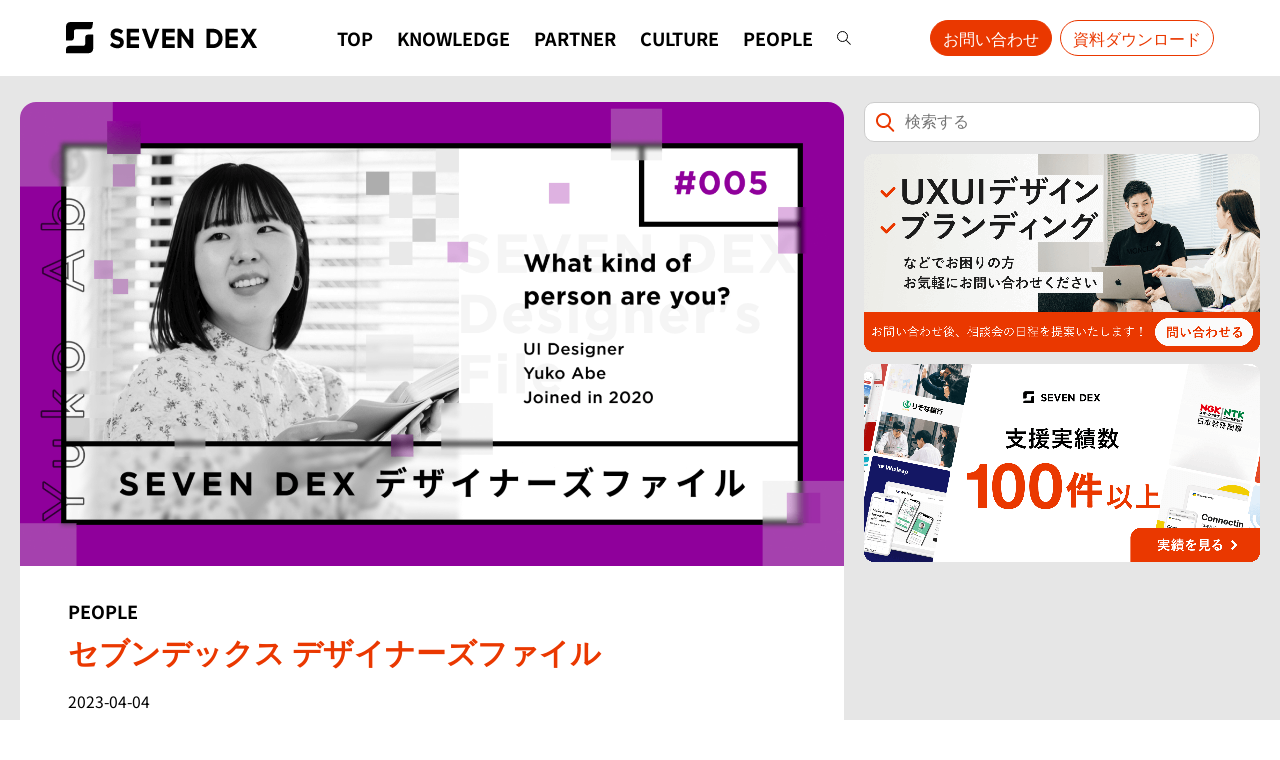

--- FILE ---
content_type: text/html; charset=UTF-8
request_url: https://sevendex.com/post/24035/
body_size: 21954
content:
<!doctype html>
<html dir="ltr" lang="ja" prefix="og: https://ogp.me/ns#" class="no-js">

<head>
<meta charset="utf-8">
<meta http-equiv="X-UA-Compatible" content="IE=edge">
<meta name="HandheldFriendly" content="True">
<meta name="MobileOptimized" content="320">
<meta name="viewport" content="width=device-width, initial-scale=1"/>

<link rel="pingback" href="https://sevendex.com/post/xmlrpc.php">
		<!-- カテゴリをGTMへ送信 -->
						<script>
		  window.dataLayer = window.dataLayer || [];
		  dataLayer.push({
			postcategory: "PEOPLE",
			postbusinesstag:""
		  });
		</script>
		<title>セブンデックス デザイナーズファイル｜セブンデックス</title>

		<!-- All in One SEO 4.9.3 - aioseo.com -->
	<meta name="description" content="セブンデックスで働くデザイナーをパーソナルな視点から紹介するセブンデックス デザイナーズファイル 今回は、シニ" />
	<meta name="robots" content="max-image-preview:large" />
	<meta name="author" content="SEVEN DEX"/>
	<meta name="keywords" content="people" />
	<link rel="canonical" href="https://sevendex.com/post/24035/" />
	<meta name="generator" content="All in One SEO (AIOSEO) 4.9.3" />
		<meta property="og:locale" content="ja_JP" />
		<meta property="og:site_name" content="SEVEN DEX POST" />
		<meta property="og:type" content="article" />
		<meta property="og:title" content="セブンデックス デザイナーズファイル｜セブンデックス" />
		<meta property="og:description" content="セブンデックスで働くデザイナーをパーソナルな視点から紹介するセブンデックス デザイナーズファイル 今回は、シニ" />
		<meta property="og:url" content="https://sevendex.com/post/24035/" />
		<meta property="og:image" content="https://sevendex.com/post/wp-content/uploads/2023/02/designersfile_abe.png" />
		<meta property="og:image:secure_url" content="https://sevendex.com/post/wp-content/uploads/2023/02/designersfile_abe.png" />
		<meta property="og:image:width" content="1600" />
		<meta property="og:image:height" content="900" />
		<meta property="article:published_time" content="2023-04-04T09:00:00+00:00" />
		<meta property="article:modified_time" content="2025-11-13T03:19:10+00:00" />
		<meta property="article:publisher" content="https://www.facebook.com/sevendexinc/" />
		<meta name="twitter:card" content="summary_large_image" />
		<meta name="twitter:site" content="@sevendex_inc" />
		<meta name="twitter:title" content="セブンデックス デザイナーズファイル｜セブンデックス" />
		<meta name="twitter:description" content="セブンデックスで働くデザイナーをパーソナルな視点から紹介するセブンデックス デザイナーズファイル 今回は、シニ" />
		<meta name="twitter:image" content="https://sevendex.com/post/wp-content/uploads/2023/02/designersfile_abe.png" />
		<script type="application/ld+json" class="aioseo-schema">
			{"@context":"https:\/\/schema.org","@graph":[{"@type":"Article","@id":"https:\/\/sevendex.com\/post\/24035\/#article","name":"\u30bb\u30d6\u30f3\u30c7\u30c3\u30af\u30b9 \u30c7\u30b6\u30a4\u30ca\u30fc\u30ba\u30d5\u30a1\u30a4\u30eb\uff5c\u30bb\u30d6\u30f3\u30c7\u30c3\u30af\u30b9","headline":"\u30bb\u30d6\u30f3\u30c7\u30c3\u30af\u30b9 \u30c7\u30b6\u30a4\u30ca\u30fc\u30ba\u30d5\u30a1\u30a4\u30eb","author":{"@id":"https:\/\/sevendex.com\/post\/author\/accountsevendex-com\/#author"},"publisher":{"@id":"https:\/\/sevendex.com\/post\/#organization"},"image":{"@type":"ImageObject","url":"https:\/\/sevendex.com\/post\/wp-content\/uploads\/2023\/02\/designersfile_abe.png","width":1600,"height":900},"datePublished":"2023-04-04T18:00:00+09:00","dateModified":"2025-11-13T12:19:10+09:00","inLanguage":"ja","mainEntityOfPage":{"@id":"https:\/\/sevendex.com\/post\/24035\/#webpage"},"isPartOf":{"@id":"https:\/\/sevendex.com\/post\/24035\/#webpage"},"articleSection":"PEOPLE"},{"@type":"BreadcrumbList","@id":"https:\/\/sevendex.com\/post\/24035\/#breadcrumblist","itemListElement":[{"@type":"ListItem","@id":"https:\/\/sevendex.com\/post#listItem","position":1,"name":"\u30db\u30fc\u30e0","item":"https:\/\/sevendex.com\/post","nextItem":{"@type":"ListItem","@id":"https:\/\/sevendex.com\/post#listItem","name":"\u6295\u7a3f"}},{"@type":"ListItem","@id":"https:\/\/sevendex.com\/post#listItem","position":2,"name":"\u6295\u7a3f","item":"https:\/\/sevendex.com\/post","nextItem":{"@type":"ListItem","@id":"https:\/\/sevendex.com\/post\/category\/recruit\/#listItem","name":"PEOPLE"},"previousItem":{"@type":"ListItem","@id":"https:\/\/sevendex.com\/post#listItem","name":"\u30db\u30fc\u30e0"}},{"@type":"ListItem","@id":"https:\/\/sevendex.com\/post\/category\/recruit\/#listItem","position":3,"name":"PEOPLE","item":"https:\/\/sevendex.com\/post\/category\/recruit\/","nextItem":{"@type":"ListItem","@id":"https:\/\/sevendex.com\/post\/24035\/#listItem","name":"\u30bb\u30d6\u30f3\u30c7\u30c3\u30af\u30b9 \u30c7\u30b6\u30a4\u30ca\u30fc\u30ba\u30d5\u30a1\u30a4\u30eb"},"previousItem":{"@type":"ListItem","@id":"https:\/\/sevendex.com\/post#listItem","name":"\u6295\u7a3f"}},{"@type":"ListItem","@id":"https:\/\/sevendex.com\/post\/24035\/#listItem","position":4,"name":"\u30bb\u30d6\u30f3\u30c7\u30c3\u30af\u30b9 \u30c7\u30b6\u30a4\u30ca\u30fc\u30ba\u30d5\u30a1\u30a4\u30eb","previousItem":{"@type":"ListItem","@id":"https:\/\/sevendex.com\/post\/category\/recruit\/#listItem","name":"PEOPLE"}}]},{"@type":"Organization","@id":"https:\/\/sevendex.com\/post\/#organization","name":"\u682a\u5f0f\u4f1a\u793e\u30bb\u30d6\u30f3\u30c7\u30c3\u30af\u30b9","url":"https:\/\/sevendex.com\/post\/"},{"@type":"Person","@id":"https:\/\/sevendex.com\/post\/author\/accountsevendex-com\/#author","url":"https:\/\/sevendex.com\/post\/author\/accountsevendex-com\/","name":"SEVEN DEX","image":{"@type":"ImageObject","@id":"https:\/\/sevendex.com\/post\/24035\/#authorImage","url":"https:\/\/secure.gravatar.com\/avatar\/4192faa2f2c396efab98393505afea1e149a300657fd92d57379c404e864682e?s=96&d=wp_user_avatar&r=g","width":96,"height":96,"caption":"SEVEN DEX"}},{"@type":"WebPage","@id":"https:\/\/sevendex.com\/post\/24035\/#webpage","url":"https:\/\/sevendex.com\/post\/24035\/","name":"\u30bb\u30d6\u30f3\u30c7\u30c3\u30af\u30b9 \u30c7\u30b6\u30a4\u30ca\u30fc\u30ba\u30d5\u30a1\u30a4\u30eb\uff5c\u30bb\u30d6\u30f3\u30c7\u30c3\u30af\u30b9","description":"\u30bb\u30d6\u30f3\u30c7\u30c3\u30af\u30b9\u3067\u50cd\u304f\u30c7\u30b6\u30a4\u30ca\u30fc\u3092\u30d1\u30fc\u30bd\u30ca\u30eb\u306a\u8996\u70b9\u304b\u3089\u7d39\u4ecb\u3059\u308b\u30bb\u30d6\u30f3\u30c7\u30c3\u30af\u30b9 \u30c7\u30b6\u30a4\u30ca\u30fc\u30ba\u30d5\u30a1\u30a4\u30eb \u4eca\u56de\u306f\u3001\u30b7\u30cb","inLanguage":"ja","isPartOf":{"@id":"https:\/\/sevendex.com\/post\/#website"},"breadcrumb":{"@id":"https:\/\/sevendex.com\/post\/24035\/#breadcrumblist"},"author":{"@id":"https:\/\/sevendex.com\/post\/author\/accountsevendex-com\/#author"},"creator":{"@id":"https:\/\/sevendex.com\/post\/author\/accountsevendex-com\/#author"},"image":{"@type":"ImageObject","url":"https:\/\/sevendex.com\/post\/wp-content\/uploads\/2023\/02\/designersfile_abe.png","@id":"https:\/\/sevendex.com\/post\/24035\/#mainImage","width":1600,"height":900},"primaryImageOfPage":{"@id":"https:\/\/sevendex.com\/post\/24035\/#mainImage"},"datePublished":"2023-04-04T18:00:00+09:00","dateModified":"2025-11-13T12:19:10+09:00"},{"@type":"WebSite","@id":"https:\/\/sevendex.com\/post\/#website","url":"https:\/\/sevendex.com\/post\/","name":"SEVEN DEX POST","inLanguage":"ja","publisher":{"@id":"https:\/\/sevendex.com\/post\/#organization"}}]}
		</script>
		<!-- All in One SEO -->

<link rel='dns-prefetch' href='//widgetlogic.org' />
<link rel="alternate" type="application/rss+xml" title="SEVEN DEX POST &raquo; フィード" href="https://sevendex.com/post/feed/" />
<link rel="alternate" type="application/rss+xml" title="SEVEN DEX POST &raquo; コメントフィード" href="https://sevendex.com/post/comments/feed/" />
<link rel="alternate" title="oEmbed (JSON)" type="application/json+oembed" href="https://sevendex.com/post/wp-json/oembed/1.0/embed?url=https%3A%2F%2Fsevendex.com%2Fpost%2F24035%2F" />
<link rel="alternate" title="oEmbed (XML)" type="text/xml+oembed" href="https://sevendex.com/post/wp-json/oembed/1.0/embed?url=https%3A%2F%2Fsevendex.com%2Fpost%2F24035%2F&#038;format=xml" />
<style id='wp-img-auto-sizes-contain-inline-css' type='text/css'>
img:is([sizes=auto i],[sizes^="auto," i]){contain-intrinsic-size:3000px 1500px}
/*# sourceURL=wp-img-auto-sizes-contain-inline-css */
</style>
<style id='wp-emoji-styles-inline-css' type='text/css'>

	img.wp-smiley, img.emoji {
		display: inline !important;
		border: none !important;
		box-shadow: none !important;
		height: 1em !important;
		width: 1em !important;
		margin: 0 0.07em !important;
		vertical-align: -0.1em !important;
		background: none !important;
		padding: 0 !important;
	}
/*# sourceURL=wp-emoji-styles-inline-css */
</style>
<style id='wp-block-library-inline-css' type='text/css'>
:root{--wp-block-synced-color:#7a00df;--wp-block-synced-color--rgb:122,0,223;--wp-bound-block-color:var(--wp-block-synced-color);--wp-editor-canvas-background:#ddd;--wp-admin-theme-color:#007cba;--wp-admin-theme-color--rgb:0,124,186;--wp-admin-theme-color-darker-10:#006ba1;--wp-admin-theme-color-darker-10--rgb:0,107,160.5;--wp-admin-theme-color-darker-20:#005a87;--wp-admin-theme-color-darker-20--rgb:0,90,135;--wp-admin-border-width-focus:2px}@media (min-resolution:192dpi){:root{--wp-admin-border-width-focus:1.5px}}.wp-element-button{cursor:pointer}:root .has-very-light-gray-background-color{background-color:#eee}:root .has-very-dark-gray-background-color{background-color:#313131}:root .has-very-light-gray-color{color:#eee}:root .has-very-dark-gray-color{color:#313131}:root .has-vivid-green-cyan-to-vivid-cyan-blue-gradient-background{background:linear-gradient(135deg,#00d084,#0693e3)}:root .has-purple-crush-gradient-background{background:linear-gradient(135deg,#34e2e4,#4721fb 50%,#ab1dfe)}:root .has-hazy-dawn-gradient-background{background:linear-gradient(135deg,#faaca8,#dad0ec)}:root .has-subdued-olive-gradient-background{background:linear-gradient(135deg,#fafae1,#67a671)}:root .has-atomic-cream-gradient-background{background:linear-gradient(135deg,#fdd79a,#004a59)}:root .has-nightshade-gradient-background{background:linear-gradient(135deg,#330968,#31cdcf)}:root .has-midnight-gradient-background{background:linear-gradient(135deg,#020381,#2874fc)}:root{--wp--preset--font-size--normal:16px;--wp--preset--font-size--huge:42px}.has-regular-font-size{font-size:1em}.has-larger-font-size{font-size:2.625em}.has-normal-font-size{font-size:var(--wp--preset--font-size--normal)}.has-huge-font-size{font-size:var(--wp--preset--font-size--huge)}.has-text-align-center{text-align:center}.has-text-align-left{text-align:left}.has-text-align-right{text-align:right}.has-fit-text{white-space:nowrap!important}#end-resizable-editor-section{display:none}.aligncenter{clear:both}.items-justified-left{justify-content:flex-start}.items-justified-center{justify-content:center}.items-justified-right{justify-content:flex-end}.items-justified-space-between{justify-content:space-between}.screen-reader-text{border:0;clip-path:inset(50%);height:1px;margin:-1px;overflow:hidden;padding:0;position:absolute;width:1px;word-wrap:normal!important}.screen-reader-text:focus{background-color:#ddd;clip-path:none;color:#444;display:block;font-size:1em;height:auto;left:5px;line-height:normal;padding:15px 23px 14px;text-decoration:none;top:5px;width:auto;z-index:100000}html :where(.has-border-color){border-style:solid}html :where([style*=border-top-color]){border-top-style:solid}html :where([style*=border-right-color]){border-right-style:solid}html :where([style*=border-bottom-color]){border-bottom-style:solid}html :where([style*=border-left-color]){border-left-style:solid}html :where([style*=border-width]){border-style:solid}html :where([style*=border-top-width]){border-top-style:solid}html :where([style*=border-right-width]){border-right-style:solid}html :where([style*=border-bottom-width]){border-bottom-style:solid}html :where([style*=border-left-width]){border-left-style:solid}html :where(img[class*=wp-image-]){height:auto;max-width:100%}:where(figure){margin:0 0 1em}html :where(.is-position-sticky){--wp-admin--admin-bar--position-offset:var(--wp-admin--admin-bar--height,0px)}@media screen and (max-width:600px){html :where(.is-position-sticky){--wp-admin--admin-bar--position-offset:0px}}

/*# sourceURL=wp-block-library-inline-css */
</style><style id='global-styles-inline-css' type='text/css'>
:root{--wp--preset--aspect-ratio--square: 1;--wp--preset--aspect-ratio--4-3: 4/3;--wp--preset--aspect-ratio--3-4: 3/4;--wp--preset--aspect-ratio--3-2: 3/2;--wp--preset--aspect-ratio--2-3: 2/3;--wp--preset--aspect-ratio--16-9: 16/9;--wp--preset--aspect-ratio--9-16: 9/16;--wp--preset--color--black: #000000;--wp--preset--color--cyan-bluish-gray: #abb8c3;--wp--preset--color--white: #ffffff;--wp--preset--color--pale-pink: #f78da7;--wp--preset--color--vivid-red: #cf2e2e;--wp--preset--color--luminous-vivid-orange: #ff6900;--wp--preset--color--luminous-vivid-amber: #fcb900;--wp--preset--color--light-green-cyan: #7bdcb5;--wp--preset--color--vivid-green-cyan: #00d084;--wp--preset--color--pale-cyan-blue: #8ed1fc;--wp--preset--color--vivid-cyan-blue: #0693e3;--wp--preset--color--vivid-purple: #9b51e0;--wp--preset--gradient--vivid-cyan-blue-to-vivid-purple: linear-gradient(135deg,rgb(6,147,227) 0%,rgb(155,81,224) 100%);--wp--preset--gradient--light-green-cyan-to-vivid-green-cyan: linear-gradient(135deg,rgb(122,220,180) 0%,rgb(0,208,130) 100%);--wp--preset--gradient--luminous-vivid-amber-to-luminous-vivid-orange: linear-gradient(135deg,rgb(252,185,0) 0%,rgb(255,105,0) 100%);--wp--preset--gradient--luminous-vivid-orange-to-vivid-red: linear-gradient(135deg,rgb(255,105,0) 0%,rgb(207,46,46) 100%);--wp--preset--gradient--very-light-gray-to-cyan-bluish-gray: linear-gradient(135deg,rgb(238,238,238) 0%,rgb(169,184,195) 100%);--wp--preset--gradient--cool-to-warm-spectrum: linear-gradient(135deg,rgb(74,234,220) 0%,rgb(151,120,209) 20%,rgb(207,42,186) 40%,rgb(238,44,130) 60%,rgb(251,105,98) 80%,rgb(254,248,76) 100%);--wp--preset--gradient--blush-light-purple: linear-gradient(135deg,rgb(255,206,236) 0%,rgb(152,150,240) 100%);--wp--preset--gradient--blush-bordeaux: linear-gradient(135deg,rgb(254,205,165) 0%,rgb(254,45,45) 50%,rgb(107,0,62) 100%);--wp--preset--gradient--luminous-dusk: linear-gradient(135deg,rgb(255,203,112) 0%,rgb(199,81,192) 50%,rgb(65,88,208) 100%);--wp--preset--gradient--pale-ocean: linear-gradient(135deg,rgb(255,245,203) 0%,rgb(182,227,212) 50%,rgb(51,167,181) 100%);--wp--preset--gradient--electric-grass: linear-gradient(135deg,rgb(202,248,128) 0%,rgb(113,206,126) 100%);--wp--preset--gradient--midnight: linear-gradient(135deg,rgb(2,3,129) 0%,rgb(40,116,252) 100%);--wp--preset--font-size--small: 13px;--wp--preset--font-size--medium: 20px;--wp--preset--font-size--large: 36px;--wp--preset--font-size--x-large: 42px;--wp--preset--spacing--20: 0.44rem;--wp--preset--spacing--30: 0.67rem;--wp--preset--spacing--40: 1rem;--wp--preset--spacing--50: 1.5rem;--wp--preset--spacing--60: 2.25rem;--wp--preset--spacing--70: 3.38rem;--wp--preset--spacing--80: 5.06rem;--wp--preset--shadow--natural: 6px 6px 9px rgba(0, 0, 0, 0.2);--wp--preset--shadow--deep: 12px 12px 50px rgba(0, 0, 0, 0.4);--wp--preset--shadow--sharp: 6px 6px 0px rgba(0, 0, 0, 0.2);--wp--preset--shadow--outlined: 6px 6px 0px -3px rgb(255, 255, 255), 6px 6px rgb(0, 0, 0);--wp--preset--shadow--crisp: 6px 6px 0px rgb(0, 0, 0);}:where(.is-layout-flex){gap: 0.5em;}:where(.is-layout-grid){gap: 0.5em;}body .is-layout-flex{display: flex;}.is-layout-flex{flex-wrap: wrap;align-items: center;}.is-layout-flex > :is(*, div){margin: 0;}body .is-layout-grid{display: grid;}.is-layout-grid > :is(*, div){margin: 0;}:where(.wp-block-columns.is-layout-flex){gap: 2em;}:where(.wp-block-columns.is-layout-grid){gap: 2em;}:where(.wp-block-post-template.is-layout-flex){gap: 1.25em;}:where(.wp-block-post-template.is-layout-grid){gap: 1.25em;}.has-black-color{color: var(--wp--preset--color--black) !important;}.has-cyan-bluish-gray-color{color: var(--wp--preset--color--cyan-bluish-gray) !important;}.has-white-color{color: var(--wp--preset--color--white) !important;}.has-pale-pink-color{color: var(--wp--preset--color--pale-pink) !important;}.has-vivid-red-color{color: var(--wp--preset--color--vivid-red) !important;}.has-luminous-vivid-orange-color{color: var(--wp--preset--color--luminous-vivid-orange) !important;}.has-luminous-vivid-amber-color{color: var(--wp--preset--color--luminous-vivid-amber) !important;}.has-light-green-cyan-color{color: var(--wp--preset--color--light-green-cyan) !important;}.has-vivid-green-cyan-color{color: var(--wp--preset--color--vivid-green-cyan) !important;}.has-pale-cyan-blue-color{color: var(--wp--preset--color--pale-cyan-blue) !important;}.has-vivid-cyan-blue-color{color: var(--wp--preset--color--vivid-cyan-blue) !important;}.has-vivid-purple-color{color: var(--wp--preset--color--vivid-purple) !important;}.has-black-background-color{background-color: var(--wp--preset--color--black) !important;}.has-cyan-bluish-gray-background-color{background-color: var(--wp--preset--color--cyan-bluish-gray) !important;}.has-white-background-color{background-color: var(--wp--preset--color--white) !important;}.has-pale-pink-background-color{background-color: var(--wp--preset--color--pale-pink) !important;}.has-vivid-red-background-color{background-color: var(--wp--preset--color--vivid-red) !important;}.has-luminous-vivid-orange-background-color{background-color: var(--wp--preset--color--luminous-vivid-orange) !important;}.has-luminous-vivid-amber-background-color{background-color: var(--wp--preset--color--luminous-vivid-amber) !important;}.has-light-green-cyan-background-color{background-color: var(--wp--preset--color--light-green-cyan) !important;}.has-vivid-green-cyan-background-color{background-color: var(--wp--preset--color--vivid-green-cyan) !important;}.has-pale-cyan-blue-background-color{background-color: var(--wp--preset--color--pale-cyan-blue) !important;}.has-vivid-cyan-blue-background-color{background-color: var(--wp--preset--color--vivid-cyan-blue) !important;}.has-vivid-purple-background-color{background-color: var(--wp--preset--color--vivid-purple) !important;}.has-black-border-color{border-color: var(--wp--preset--color--black) !important;}.has-cyan-bluish-gray-border-color{border-color: var(--wp--preset--color--cyan-bluish-gray) !important;}.has-white-border-color{border-color: var(--wp--preset--color--white) !important;}.has-pale-pink-border-color{border-color: var(--wp--preset--color--pale-pink) !important;}.has-vivid-red-border-color{border-color: var(--wp--preset--color--vivid-red) !important;}.has-luminous-vivid-orange-border-color{border-color: var(--wp--preset--color--luminous-vivid-orange) !important;}.has-luminous-vivid-amber-border-color{border-color: var(--wp--preset--color--luminous-vivid-amber) !important;}.has-light-green-cyan-border-color{border-color: var(--wp--preset--color--light-green-cyan) !important;}.has-vivid-green-cyan-border-color{border-color: var(--wp--preset--color--vivid-green-cyan) !important;}.has-pale-cyan-blue-border-color{border-color: var(--wp--preset--color--pale-cyan-blue) !important;}.has-vivid-cyan-blue-border-color{border-color: var(--wp--preset--color--vivid-cyan-blue) !important;}.has-vivid-purple-border-color{border-color: var(--wp--preset--color--vivid-purple) !important;}.has-vivid-cyan-blue-to-vivid-purple-gradient-background{background: var(--wp--preset--gradient--vivid-cyan-blue-to-vivid-purple) !important;}.has-light-green-cyan-to-vivid-green-cyan-gradient-background{background: var(--wp--preset--gradient--light-green-cyan-to-vivid-green-cyan) !important;}.has-luminous-vivid-amber-to-luminous-vivid-orange-gradient-background{background: var(--wp--preset--gradient--luminous-vivid-amber-to-luminous-vivid-orange) !important;}.has-luminous-vivid-orange-to-vivid-red-gradient-background{background: var(--wp--preset--gradient--luminous-vivid-orange-to-vivid-red) !important;}.has-very-light-gray-to-cyan-bluish-gray-gradient-background{background: var(--wp--preset--gradient--very-light-gray-to-cyan-bluish-gray) !important;}.has-cool-to-warm-spectrum-gradient-background{background: var(--wp--preset--gradient--cool-to-warm-spectrum) !important;}.has-blush-light-purple-gradient-background{background: var(--wp--preset--gradient--blush-light-purple) !important;}.has-blush-bordeaux-gradient-background{background: var(--wp--preset--gradient--blush-bordeaux) !important;}.has-luminous-dusk-gradient-background{background: var(--wp--preset--gradient--luminous-dusk) !important;}.has-pale-ocean-gradient-background{background: var(--wp--preset--gradient--pale-ocean) !important;}.has-electric-grass-gradient-background{background: var(--wp--preset--gradient--electric-grass) !important;}.has-midnight-gradient-background{background: var(--wp--preset--gradient--midnight) !important;}.has-small-font-size{font-size: var(--wp--preset--font-size--small) !important;}.has-medium-font-size{font-size: var(--wp--preset--font-size--medium) !important;}.has-large-font-size{font-size: var(--wp--preset--font-size--large) !important;}.has-x-large-font-size{font-size: var(--wp--preset--font-size--x-large) !important;}
/*# sourceURL=global-styles-inline-css */
</style>

<style id='classic-theme-styles-inline-css' type='text/css'>
/*! This file is auto-generated */
.wp-block-button__link{color:#fff;background-color:#32373c;border-radius:9999px;box-shadow:none;text-decoration:none;padding:calc(.667em + 2px) calc(1.333em + 2px);font-size:1.125em}.wp-block-file__button{background:#32373c;color:#fff;text-decoration:none}
/*# sourceURL=/wp-includes/css/classic-themes.min.css */
</style>
<link rel='stylesheet' id='block-widget-css' href='https://sevendex.com/post/wp-content/plugins/widget-logic/block_widget/css/widget.css?ver=1768227045' type='text/css' media='all' />
<link rel='stylesheet' id='ppress-frontend-css' href='https://sevendex.com/post/wp-content/plugins/wp-user-avatar/assets/css/frontend.min.css?ver=4.16.9' type='text/css' media='all' />
<link rel='stylesheet' id='ppress-flatpickr-css' href='https://sevendex.com/post/wp-content/plugins/wp-user-avatar/assets/flatpickr/flatpickr.min.css?ver=4.16.9' type='text/css' media='all' />
<link rel='stylesheet' id='ppress-select2-css' href='https://sevendex.com/post/wp-content/plugins/wp-user-avatar/assets/select2/select2.min.css' type='text/css' media='all' />
<link rel='stylesheet' id='style-css' href='https://sevendex.com/post/wp-content/themes/yswallow/style.css?ver=20260127-2304' type='text/css' media='all' />
<link rel='stylesheet' id='child-style-css' href='https://sevendex.com/post/wp-content/themes/yswallow_custom/style.css?ver=20260127-2304' type='text/css' media='all' />
<link rel='stylesheet' id='fontawesome-css' href='https://sevendex.com/post/wp-content/themes/yswallow/library/css/font-awesome.min.css' type='text/css' media='all' />
<link rel='stylesheet' id='wp-block-paragraph-css' href='https://sevendex.com/post/wp-includes/blocks/paragraph/style.min.css' type='text/css' media='all' />
<link rel='stylesheet' id='wp-block-separator-css' href='https://sevendex.com/post/wp-includes/blocks/separator/style.min.css' type='text/css' media='all' />
<link rel='stylesheet' id='wp-block-image-css' href='https://sevendex.com/post/wp-includes/blocks/image/style.min.css' type='text/css' media='all' />
<link rel='stylesheet' id='wp-block-embed-css' href='https://sevendex.com/post/wp-includes/blocks/embed/style.min.css' type='text/css' media='all' />
<!--n2css--><!--n2js--><script type="text/javascript" src="https://sevendex.com/post/wp-includes/js/jquery/jquery.min.js?ver=3.7.1" id="jquery-core-js"></script>
<script type="text/javascript" src="https://sevendex.com/post/wp-includes/js/jquery/jquery-migrate.min.js?ver=3.4.1" id="jquery-migrate-js"></script>
<script type="text/javascript" src="https://sevendex.com/post/wp-content/plugins/wp-user-avatar/assets/flatpickr/flatpickr.min.js?ver=4.16.9" id="ppress-flatpickr-js"></script>
<script type="text/javascript" src="https://sevendex.com/post/wp-content/plugins/wp-user-avatar/assets/select2/select2.min.js?ver=4.16.9" id="ppress-select2-js"></script>
<link rel="https://api.w.org/" href="https://sevendex.com/post/wp-json/" /><link rel="alternate" title="JSON" type="application/json" href="https://sevendex.com/post/wp-json/wp/v2/posts/24035" /><link rel="EditURI" type="application/rsd+xml" title="RSD" href="https://sevendex.com/post/xmlrpc.php?rsd" />
<meta name="generator" content="WordPress 6.9" />
<link rel='shortlink' href='https://sevendex.com/post/?p=24035' />
		<script type="text/javascript">
				(function(c,l,a,r,i,t,y){
					c[a]=c[a]||function(){(c[a].q=c[a].q||[]).push(arguments)};t=l.createElement(r);t.async=1;
					t.src="https://www.clarity.ms/tag/"+i+"?ref=wordpress";y=l.getElementsByTagName(r)[0];y.parentNode.insertBefore(t,y);
				})(window, document, "clarity", "script", "sbln7o4ujf");
		</script>
		<meta name="generator" content="performance-lab 4.0.1; plugins: ">
<link rel="llms-sitemap" href="https://sevendex.com/post/llms.txt" />
<!-- Google Tag Manager -->
<script>(function(w,d,s,l,i){w[l]=w[l]||[];w[l].push({'gtm.start':
new Date().getTime(),event:'gtm.js'});var f=d.getElementsByTagName(s)[0],
j=d.createElement(s),dl=l!='dataLayer'?'&l='+l:'';j.async=true;j.src=
'https://www.googletagmanager.com/gtm.js?id='+i+dl;f.parentNode.insertBefore(j,f);
})(window,document,'script','dataLayer','GTM-P368V9Q');</script>
<!-- End Google Tag Manager -->


<!-- HTML：CDNリンクを貼り付け -->
<link rel="preload" as="font" type="font/woff2" href="/post/wp-content/uploads/font/noto-sans-jp-bold.woff2" crossorigin="">
<link rel="preload" as="font" type="font/woff2" href="/post/wp-content/uploads/font/noto-sans-jp-light.woff2" crossorigin="">
<link rel="preload" as="font" type="font/woff2" href="/post/wp-content/uploads/font/noto-sans-jp-medium.woff2" crossorigin="">

<link rel="preload" as="font" type="font/woff2" href="/post/wp-content/uploads/font/YakuHanJPs-Bold.woff2" crossorigin="">
<link rel="preload" as="font" type="font/woff2" href="/post/wp-content/uploads/font/YakuHanJPs-Regular.woff2" crossorigin="">
<link rel="preload" as="font" type="font/woff2" href="/post/wp-content/uploads/font/YakuHanJPs-Medium.woff2" crossorigin=""><style type="text/css">
body, #breadcrumb li a::after{ color: #000000;}
a, #breadcrumb li a i, .authorbox .author_sns li a::before,.widget li a:after{ color: #0a0002;}
a:hover{ color: #333333;}
.article-footer .post-categories li a,.article-footer .tags a{ background: #0a0002; border-color:#0a0002;}
.article-footer .tags a{ color:#0a0002; background: none;}
.article-footer .post-categories li a:hover,.article-footer .tags a:hover{ background:#333333;  border-color:#333333;}
input[type="text"],input[type="password"],input[type="datetime"],input[type="datetime-local"],input[type="date"],input[type="month"],input[type="time"],input[type="week"],input[type="number"],input[type="email"],input[type="url"],input[type="search"],input[type="tel"],input[type="color"],select,textarea,.field { background-color: #ffffff;}
#header{ color: #ffffff; background: #ffffff;}
#logo a{ color: #ecf6ff;}
@media only screen and (min-width: 768px) {
	#g_nav .nav > li::after{ background: #ecf6ff;}
	#g_nav .nav li ul.sub-menu, #g_nav .nav li ul.children{ background: #000000;color: #ffffff;}
	.archives-list .post-list a .eyecatch::after{ background: #0a0002;}
}

.slick-prev:before, .slick-next:before, .accordionBtn, #submit, button, html input[type="button"], input[type="reset"], input[type="submit"], .pagination a:hover, .pagination a:focus,.page-links a:hover, .page-links a:focus { background-color: #0a0002;}
.accordionBtn.active, #submit:hover, #submit:focus{ background-color: #333333;}
.entry-content h2, .homeadd_wrap .widgettitle, .widgettitle, .eyecatch .cat-name, ul.wpp-list li a:before, .cat_postlist .catttl span::before, .cat_postlist .catttl span::after, .accordion::before{ background: #000000; color: #ffffff;}
.entry-content h3,.entry-content h4{ border-color: #000000;}
.h_balloon .entry-content h2:after{ border-top-color: #000000;}
.entry-content ol li:before{ background: #000000; border-color: #000000;  color: #ffffff;}
.entry-content ol li ol li:before{ color: #000000;}
.entry-content ul li:before{ color: #000000;}
.entry-content blockquote::before,.entry-content blockquote::after{color: #000000;}

.btn-wrap a{background: #0a0002;border: 1px solid #0a0002;}
.btn-wrap a:hover,.widget .btn-wrap:not(.simple) a:hover{color: #0a0002;border-color: #0a0002;}
.btn-wrap.simple a, .pagination a, .pagination span,.page-links a{border-color: #0a0002; color: #0a0002;}
.btn-wrap.simple a:hover, .pagination .current,.pagination .current:hover,.page-links ul > li > span{background-color: #0a0002;}

#footer-top::before{background-color: #000000;}
#footer,.cta-inner{background-color: #000000; color: #ffffff;}

</style>
<link rel="icon" href="https://sevendex.com/post/wp-content/uploads/2020/08/sevendex_logo-300x290.png" sizes="32x32" />
<link rel="icon" href="https://sevendex.com/post/wp-content/uploads/2020/08/sevendex_logo.png" sizes="192x192" />
<link rel="apple-touch-icon" href="https://sevendex.com/post/wp-content/uploads/2020/08/sevendex_logo.png" />
<meta name="msapplication-TileImage" content="https://sevendex.com/post/wp-content/uploads/2020/08/sevendex_logo.png" />
</head>

<body class="wp-singular post-template-default single single-post postid-24035 single-format-standard wp-theme-yswallow wp-child-theme-yswallow_custom pd_onecolumn h_balloon undo_off catlabeloff pannavi_on">
	<!-- Google Tag Manager (noscript) -->
<noscript><iframe src="https://www.googletagmanager.com/ns.html?id=GTM-P368V9Q"
height="0" width="0" style="display:none;visibility:hidden"></iframe></noscript>
<!-- End Google Tag Manager (noscript) -->
<div id="container" >


<header id="header" class="header animated fadeIn">
<div id="inner-header" class="wrap">
	<div id="logo" class="fs_s sitedes_off">
							<p class="h1 img"><a href="https://sevendex.com"><img class="logo" src="https://sevendex.com/post/wp-content/uploads/2025/03/logo-black.svg" alt="SEVEN DEX POST"></a></p>
		
		
				<div id="g_nav" class="g_nav-sp animated anidelayS fadeIn">
		<nav class="menu-sp"><ul id="menu-%e3%83%a1%e3%83%8b%e3%83%a5%e3%83%bc" class="nav top-nav"><li id="menu-item-33804" class="menu-item menu-item-type-custom menu-item-object-custom menu-item-home menu-item-33804"><a href="https://sevendex.com/post/">TOP</a></li>
<li id="menu-item-8534" class="menu-item menu-item-type-taxonomy menu-item-object-category menu-item-has-children menu-item-8534"><a href="https://sevendex.com/post/category/knowledge/">KNOWLEDGE</a>
<ul class="sub-menu">
	<li id="menu-item-31397" class="menu-item menu-item-type-custom menu-item-object-custom menu-item-31397"><a href="https://sevendex.com/post/2459/">UXUI支援会社一覧</a></li>
	<li id="menu-item-31398" class="menu-item menu-item-type-custom menu-item-object-custom menu-item-31398"><a href="https://sevendex.com/post/3098/">ブランディング支援会社一覧</a></li>
	<li id="menu-item-31399" class="menu-item menu-item-type-custom menu-item-object-custom menu-item-31399"><a href="https://sevendex.com/post/25646/">ロゴデザイン支援会社一覧</a></li>
	<li id="menu-item-31401" class="menu-item menu-item-type-custom menu-item-object-custom menu-item-31401"><a href="https://sevendex.com/post/26014/">採用ブランディング支援会社一覧</a></li>
	<li id="menu-item-31400" class="menu-item menu-item-type-custom menu-item-object-custom menu-item-31400"><a href="https://sevendex.com/post/14885/">マーケティング支援会社一覧</a></li>
	<li id="menu-item-33283" class="menu-item menu-item-type-custom menu-item-object-custom menu-item-33283"><a href="https://sevendex.com/post/31021/">Webデザイン会社一覧</a></li>
	<li id="menu-item-33532" class="menu-item menu-item-type-custom menu-item-object-custom menu-item-33532"><a href="https://sevendex.com/post/25733/">リサーチ会社一覧</a></li>
	<li id="menu-item-33533" class="menu-item menu-item-type-custom menu-item-object-custom menu-item-33533"><a href="https://sevendex.com/post/13304/">アプリ開発会社一覧</a></li>
</ul>
</li>
<li id="menu-item-8728" class="menu-item menu-item-type-taxonomy menu-item-object-category menu-item-8728"><a href="https://sevendex.com/post/category/partner/">PARTNER</a></li>
<li id="menu-item-8535" class="menu-item menu-item-type-taxonomy menu-item-object-category menu-item-8535"><a href="https://sevendex.com/post/category/culture/">CULTURE</a></li>
<li id="menu-item-8536" class="menu-item menu-item-type-taxonomy menu-item-object-category current-post-ancestor current-menu-parent current-post-parent menu-item-8536"><a href="https://sevendex.com/post/category/recruit/">PEOPLE</a></li>
</ul></nav>		<img class="search" src="https://sevendex.com/post/wp-content/uploads/2021/05/search.svg">
		<div class="headsearch">
			<form role="search" method="get" id="searchform" class="searchform" action="https://sevendex.com/post/" >
				<input type="search" placeholder="記事を検索する" value="" name="s" id="s" />
			</form>
			<div class="search cancel"><img src="https://sevendex.com/post/wp-content/uploads/2021/05/cancel.svg"></div>
		</div>
		</div>

				<div class="btn-box">
			<a class="rec-btn pc" href="https://sevendex.com/contact" target="_blank">お問い合わせ</a>
			<a class="doc-btn pc" href="https://sevendex.com/ebook" target="_blank">資料ダウンロード</a>
		</div>
	</div>
	<script>
	(function($) {
	  var $btn   = $('#g_nav .search');
	  var $mask  = $('.headsearch');
		var $nav  = $('#g_nav');

	  var open   = 'show'; // class
		var none   = 'none';
	  // menu open close
	  $btn.on( 'click', function() {
	    if ( ! $mask.hasClass( open ) ) {
	      $mask.addClass( open );
			$mask.fadeIn(200);
			$nav.addClass( none );
	    } else {
	      $mask.removeClass( open );
			$mask.fadeOut(200);
			$nav.removeClass( none );
	    }
	  });
	} )(jQuery);
	</script>

	<div class="toggle_btn toggle_btn_close sp2">
		<span></span>
		<span></span>
		<span></span>
	</div>
	<div id="navArea">
		<nav>
			<div class="inner">
				<div class="toggle_btn toggle_btn_open">
					<span></span>
					<span></span>
				</div>
				<ul>
					<li><a href="/post/archive/">ALL</a></li>
					<li><a href="/post/category/recruit/">PEOPLE</a></li>
					<li><a href="/post/category/recruit/culture/">CULTURE</a></li>
					<li><a href="/post/category/recruit/knowledge/">KNOWLEDGE</a></li>
					<li><a href="/post/category/recruit/partner/">PARTNER</a></li>
				</ul>
				<form role="search" method="get" id="searchform" class="searchform cf" action="https://sevendex.com/post/" >
					<input type="search" placeholder="記事を検索する" value="" name="s" id="s" />
				</form>
				<a class="rec-btn" href="https://sevendex.com/contact" target="_blank">お問い合わせ</a>
				<a class="doc-btn" href="https://sevendex.com/ebook" target="_blank">資料ダウンロード</a>
			</div>
		</nav>
		<div id="mask"></div>
	</div>
	<script>
	(function($) {
	  var $body   = $('body');
	  var $btn   = $('.toggle_btn');
	  var $mask  = $('#mask');
	  var open   = 'open'; // class
	  // menu open close
	  $btn.on( 'click', function() {
	    if ( ! $body.hasClass( open ) ) {
	      $body.addClass( open );
	    } else {
	      $body.removeClass( open );
	    }
	  });
	  // mask close
	  $mask.on('click', function() {
	    $body.removeClass( open );
	  });
	} )(jQuery);
	</script>

	</div>


	<!--<a href="#spnavi" class="menu-trigger sp"><span></span><span></span><span></span></a>
	<div class="remodal" data-remodal-id="spnavi" data-remodal-options="hashTracking:false">
		<button data-remodal-action="close" class="remodal-close"><span class="text gf">CLOSE</span></button>
		<div id="categories-2" class="widget widget_categories"><h4 class="widgettitle"><span>カテゴリー</span></h4>
			<ul>
					<li class="cat-item cat-item-4"><a href="https://sevendex.com/post/category/culture/">CULTURE</a>
</li>
	<li class="cat-item cat-item-1"><a href="https://sevendex.com/post/category/knowledge/">KNOWLEDGE</a>
</li>
	<li class="cat-item cat-item-20"><a href="https://sevendex.com/post/category/partner/">PARTNER</a>
</li>
	<li class="cat-item cat-item-19"><a href="https://sevendex.com/post/category/recruit/">PEOPLE</a>
</li>
			</ul>

			</div>		<button data-remodal-action="close" class="remodal-close"><span class="text gf">CLOSE</span></button>
	</div>
-->
</header>








<div id="content">
<div id="inner-content" class="wrap cf">

<div class="main-wrap">
<main id="main" class="animated anidelayS fadeIn" role="main">

<article id="post-24035" class="post-24035 post type-post status-publish format-standard has-post-thumbnail hentry category-recruit article cf" role="article">
	<div class="single-flex">
	<div id="single-content">
	
	<header class="article-header entry-header">
	<div class="inner">


		<figure class="eyecatch">
	<img width="1600" height="900" src="https://sevendex.com/post/wp-content/uploads/2023/02/designersfile_abe.png" class="attachment-post-thumbnail size-post-thumbnail wp-post-image" alt="" decoding="async" fetchpriority="high" srcset="https://sevendex.com/post/wp-content/uploads/2023/02/designersfile_abe.png 1600w, https://sevendex.com/post/wp-content/uploads/2023/02/designersfile_abe-960x540.png 960w, https://sevendex.com/post/wp-content/uploads/2023/02/designersfile_abe-768x432.png 768w, https://sevendex.com/post/wp-content/uploads/2023/02/designersfile_abe-300x169.png 300w, https://sevendex.com/post/wp-content/uploads/2023/02/designersfile_abe-1536x864.png 1536w" sizes="(max-width: 1600px) 100vw, 1600px" / loading="lazy"><noscript><img width="1600" height="900" src="https://sevendex.com/post/wp-content/uploads/2023/02/designersfile_abe.png" class="attachment-post-thumbnail size-post-thumbnail wp-post-image" alt="" decoding="async" fetchpriority="high" srcset="https://sevendex.com/post/wp-content/uploads/2023/02/designersfile_abe.png 1600w, https://sevendex.com/post/wp-content/uploads/2023/02/designersfile_abe-960x540.png 960w, https://sevendex.com/post/wp-content/uploads/2023/02/designersfile_abe-768x432.png 768w, https://sevendex.com/post/wp-content/uploads/2023/02/designersfile_abe-300x169.png 300w, https://sevendex.com/post/wp-content/uploads/2023/02/designersfile_abe-1536x864.png 1536w" sizes="(max-width: 1600px) 100vw, 1600px" / ></noscript>
	<span class="cat-name cat-id-19">PEOPLE</span>
	</figure>
			
	<div class="title-area">
		<div class="category">
			PEOPLE		</div>

		<h1 class="entry-title single-title" itemprop="headline" rel="bookmark">セブンデックス デザイナーズファイル</h1>

		<div class="byline entry-meta vcard cf">

		<time class="time__date date gf entry-date updated">2023-04-04</time>

				
				</div>
	</div>



	</div>
	</header>

		
		
	<section class="entry-content cf">
	<div id="CONTENT-INNER">

	<script>console.log("OGP");console.log("");<br />
<b>Warning</b>:  Attempt to read property "title" on string in <b>/home/bellemedia/sevendex.com/public_html/post/wp-content/themes/yswallow_custom/functions.php</b> on line <b>68</b><br />
console.log(null);<br />
<b>Warning</b>:  Attempt to read property "image" on string in <b>/home/bellemedia/sevendex.com/public_html/post/wp-content/themes/yswallow_custom/functions.php</b> on line <b>69</b><br />
console.log(null);</script>
<p>セブンデックスで働くデザイナーをパーソナルな視点から紹介するセブンデックス デザイナーズファイル</p>



<p>今回は、シニアデザイナーとして中途入社した安部 裕子（あべ ゆうこ）さんを紹介します。</p>



<p>デザイナーとして社内外問わず絶大な信頼を得ている安部さんが、日々の生活の中でどのようにデザインと向き合っているかお伝えします。</p>



<hr class="wp-block-separator has-alpha-channel-opacity"/>



<p>出身：神奈川県<br>職歴：<br>・1社目：広告制作会社でデザイナー<br>・2社目：セブンデックスにUIデザイナーとして入社</p>



<p><strong>──ㅤ一つ目の質問はみなさんにお聞きしているのですが、最近ハマっているものについてぜひお聞かせください！</strong></p>



<p>最近だと、編み物ですかね。3ヶ月ぐらい前に始めたんですけど、毎日1〜3時間ぐらいは編んでいます（笑）</p>



<p>始めたきっかけは、Instagramのショッピング機能で自分好みの可愛いバッグを見つけたことでした。でも、5万円ぐらいしたので「気軽には買えないな〜」と思っていたんですよね。ただ、商品をよく見てみるとニットで出来ていたので、「もしかしたら、自分で作れるのでは？」と思い、始めてみることにしました。</p>



<figure class="wp-block-image size-full"><img decoding="async" width="1600" height="900" src="https://sevendex.com/post/wp-content/uploads/2023/02/bag_230217.png" alt="" class="wp-image-24038" srcset="https://sevendex.com/post/wp-content/uploads/2023/02/bag_230217.png 1600w, https://sevendex.com/post/wp-content/uploads/2023/02/bag_230217-960x540.png 960w, https://sevendex.com/post/wp-content/uploads/2023/02/bag_230217-768x432.png 768w, https://sevendex.com/post/wp-content/uploads/2023/02/bag_230217-300x169.png 300w, https://sevendex.com/post/wp-content/uploads/2023/02/bag_230217-1536x864.png 1536w" sizes="(max-width: 1600px) 100vw, 1600px" / loading="lazy"><noscript><img decoding="async" width="1600" height="900" src="https://sevendex.com/post/wp-content/uploads/2023/02/bag_230217.png" alt="" class="wp-image-24038" srcset="https://sevendex.com/post/wp-content/uploads/2023/02/bag_230217.png 1600w, https://sevendex.com/post/wp-content/uploads/2023/02/bag_230217-960x540.png 960w, https://sevendex.com/post/wp-content/uploads/2023/02/bag_230217-768x432.png 768w, https://sevendex.com/post/wp-content/uploads/2023/02/bag_230217-300x169.png 300w, https://sevendex.com/post/wp-content/uploads/2023/02/bag_230217-1536x864.png 1536w" sizes="(max-width: 1600px) 100vw, 1600px" / ></noscript><figcaption class="wp-element-caption">実際に安部さんが編まれたバッグ</figcaption></figure>



<p>編み物というモノの特性も今の自分にちょうど合っていました。大学生の頃は、当時の流行りもあってメディアアートの制作を行い、前職ではキャンペーンサイトやブランドサイトの制作を主に行なっていました。ただ、制作物のキャンペーンの終了や、リニューアルのタイミングが１年ぐらいのサイクルで訪れることもあり、つくった作品が短期間で消えてしまうのがなんだか悲しかったんですよね。それから次第に、残り続けるものをつくりたいという欲求が沸くようになりました。</p>



<p>例えば、紙とかもそうですけど<strong>手で触れるもののデザイン</strong>に憧れたんですよね。そういう背景もあって、編み物は自分に合っていました。</p>



<p>ただ、その弊害じゃないですけど、ここ3ヶ月ぐらいプライベートではずっと編み物をして画面とおさらばしていたので「Netflix契約しているのに全然観れてない！やばい！」となったりしています（笑）</p>



<p><strong>──ㅤ手で触れるもののデザインって素敵ですね。安部さんはUIデザイナーとして働かれていますが、現在の仕事とはどのように向き合っていますか？</strong></p>



<p>セブンデックスのデザイナーは幅広い制作を行う機会があり、UIデザイン以外にも「ブランディング」や「ロゴ制作」を行うプロジェクトも多々あります。それらは企業や製品の姿として長く残り続けるものですよね。前職では短期間で消えてしまう制作物が多かったので、長く残るものをデザインする楽しさが現在はあります。</p>



<p><strong>──ㅤ安部さんといえばデザイン以外にも映画に詳しい印象ですが、特に好きな作品はありますか？</strong></p>



<p>学生の頃、「<a href="https://filmarks.com/movies/297" target="_blank" rel="noopener" title="">ザ・ロイヤル・テネンバウムズ</a>」という映画をセリフも覚えるぐらい何度も観ていました。その作品の映画監督でもある<a href="https://filmarks.com/people/64313" target="_blank" rel="noopener" title="">ウェス・アンダーソ</a>ンがすごく好きで、作り込む情熱や美意識とかを尊敬しています。監督が来日した際には、「私はあなたのおかげでデザイナーになりました」と伝えたこともあるんです。それぐらい、強く影響を受けています。</p>



<figure class="wp-block-embed is-type-wp-embed is-provider-seven-dex-post wp-block-embed-seven-dex-post"><div class="wp-block-embed__wrapper">
<blockquote class="wp-embedded-content" data-secret="xq8nHpjtI5"><a href="https://sevendex.com/post/4963/">ビジュアルインスピレーションになるかもしれない映画</a></blockquote><iframe class="wp-embedded-content" sandbox="allow-scripts" security="restricted" style="position: absolute; clip: rect(1px, 1px, 1px, 1px);" title="&#8220;ビジュアルインスピレーションになるかもしれない映画&#8221; &#8212; SEVEN DEX POST" src="https://sevendex.com/post/4963/embed/#?secret=VRpKr3sRym#?secret=xq8nHpjtI5" data-secret="xq8nHpjtI5" width="600" height="338" frameborder="0" marginwidth="0" marginheight="0" scrolling="no"></iframe>
</div><figcaption class="wp-element-caption">ウェス・アンダーソン監督の作品については、こちらの記事でも紹介しています。</figcaption></figure>



<p><strong>──ㅤ好きな映画のグッズは買いますか？</strong></p>



<p>映画のグッズはあまり買わないですね。デザインが素敵で気に入ったデザインのパンフレットや雑貨は買います。</p>



<p>基本的に、自分が気に入ったものしか買いたくないというこだわりがあるんです。使い勝手も大事だけど、見た目も大事にしています。</p>



<p>自分が触れるものって自分を幸せにしてくれるじゃないですか。だから、こだわりたいんです。例えば、石鹸１つにしてもパッケージが可愛いものを選ぶとか、何か１つでも気になるポイントがあるものを買うようにしています。一応、部屋に置いてるもの１つずつ選んだ理由は言えますね（笑）</p>



<p>仕事もそうで、常に良いもので身の回りを溢れさせておきたいので、自分の会社から良くないものが出るのが嫌なんです。今はクライアントワークに加えて、社内でデザインのクオリティチェックもやらせてもらっていますが、イケてる会社を作るべく、いいデザインについてデザイナー同士でよく対話しています。</p>



<hr class="wp-block-separator has-alpha-channel-opacity"/>



<p>今回は、UIデザイナーとして中途入社した安部さんにお話を伺いました。</p>



<p>趣味や好きな作品を通して、根底にある価値観に触れられたのではないでしょうか？</p>



<p>もし、弊社のことやセブンデックスで働くメンバーに興味がある方は気軽にカジュアル面談や選考へお問い合わせください。</p>



<figure class="wp-block-embed is-type-wp-embed is-provider-seven-dex-post wp-block-embed-seven-dex-post"><div class="wp-block-embed__wrapper">

		<div class="blogcard">
			<div class="box">
				<div class="blogtable">
				 <div class="blogcard_thumbnail"><a href="https://sevendex.com/post/7619" target="_blank" rel="noopener"></a></div>
				 <div class="blogcard_content">
				  <div class="blogcard_title"><a href="https://sevendex.com/post/7619" target="_blank" rel="noopener"></a></div>
		  		</div>
				</div>
		 </div>
		</div>
</div><figcaption class="wp-element-caption">安部さんの仕事に対するスタンスはぜひこちらの記事もご覧ください！</figcaption></figure>
		
	</div>
	<!-- SNS -->
	
	<div class="sns-box">
		<div class="share-title">この記事をシェア</div>
		<a class="twitter" target="blank" href="//twitter.com/intent/tweet?url=https%3A%2F%2Fsevendex.com%2Fpost%2F24035%2F&text=%E3%82%BB%E3%83%96%E3%83%B3%E3%83%87%E3%83%83%E3%82%AF%E3%82%B9+%E3%83%87%E3%82%B6%E3%82%A4%E3%83%8A%E3%83%BC%E3%82%BA%E3%83%95%E3%82%A1%E3%82%A4%E3%83%AB&via=sevendex_inc&tw_p=tweetbutton" onclick="window.open(this.href, 'tweetwindow', 'width=550, height=450,personalbar=0,toolbar=0,scrollbars=1,resizable=1'); return false;"><img src="https://sevendex.com/post/wp-content/uploads/2023/12/X.svg"></a>
		<a class="facebook" data-hatena-bookmark-title="セブンデックス デザイナーズファイル" href="https://b.hatena.ne.jp/entry/panel/?url=https%3A%2F%2Fsevendex.com%2Fpost%2F24035%2F&btitle=セブンデックス デザイナーズファイル" onclick="javascript:window.open(this.href, '', 'menubar=no,toolbar=no,resizable=yes,scrollbars=yes,height=300,width=600');return false;"><img src="https://sevendex.com/post/wp-content/uploads/2022/05/hatebu.svg"></a>
	</div>

	<!-- フッターコンテンツ -->
	<div id="CONTENT-BOTTOM">
			
		<div id="custom_html-8" class="widget_text widget widget_custom_html"><div class="textwidget custom-html-widget"><div style="text-align: center;">
<a style="width:100%;display:inline-block;" href="https://open.talentio.com/r/1/c/sevendex/homes/4150" target="new"><img src="https://sevendex.com/post/wp-content/uploads/2024/07/recruit_PC-2.png" loading="lazy"><noscript><img src="https://sevendex.com/post/wp-content/uploads/2024/07/recruit_PC-2.png" ></noscript></a>
</div></div></div>			</div>

	
	</section>
	</div>
	
	<div class="single-flex-right">
		<div class="side-banner-box">
			<div>			<div class="execphpwidget"><div class="sidesearch side-banner margin-b">
  <form role="search" method="get" action="https://sevendex.com/post/">
    <input type="search" placeholder="検索する" value="" name="s" id="s">
  </form>
</div></div>
		</div><div>			<div class="execphpwidget"><!-- その他 --> 
<a class="side-banner margin-b" href="https://sevendex.com/contact" target="new"><img src="https://sevendex.com/post/wp-content/uploads/2024/09/20240917_post_right_original_little_change.png"></a>
</div>
		</div><div>			<div class="execphpwidget"><!-- その他 -->
<a class="side-banner margin-b" href="https://sevendex.com/work" target="new"><img src="https://sevendex.com/post/wp-content/uploads/2025/03/bannar_work.png"></a>
</div>
		</div>		</div>
	</div>
		
		
</div>

<footer class="article-footer">
<!--
<div class="footer-cat-tag">
<ul class="post-categories">
	<li><a href="https://sevendex.com/post/category/recruit/" rel="category tag">PEOPLE</a></li></ul></div>
-->











  <div class="related">
    <div class="inbox">
	    <div class="related-post">
        <h2 class="related-h h_ttl"><span class="gf">NEW</span></h2>
				<ul class="related-list">

  	        <li rel="bookmark" title="「本質的じゃない仕事はやりたくなかった」。事業の根幹から向き合い続けた２年間で変わった、視座と景色">
		        <a href="https://sevendex.com/post/36580/" rel=\"bookmark" title="「本質的じゃない仕事はやりたくなかった」。事業の根幹から向き合い続けた２年間で変わった、視座と景色" class="title">
					<figure class="">
					<img width="960" height="642" src="https://sevendex.com/post/wp-content/uploads/2025/12/6e163cacf698c60a999540f57081167a-960x642.png" class="attachment-medium size-medium wp-post-image" alt="" decoding="async" loading="lazy" srcset="https://sevendex.com/post/wp-content/uploads/2025/12/6e163cacf698c60a999540f57081167a-960x642.png 960w, https://sevendex.com/post/wp-content/uploads/2025/12/6e163cacf698c60a999540f57081167a-768x513.png 768w, https://sevendex.com/post/wp-content/uploads/2025/12/6e163cacf698c60a999540f57081167a-300x200.png 300w, https://sevendex.com/post/wp-content/uploads/2025/12/6e163cacf698c60a999540f57081167a-1536x1027.png 1536w, https://sevendex.com/post/wp-content/uploads/2025/12/6e163cacf698c60a999540f57081167a.png 1600w" sizes="auto, (max-width: 960px) 100vw, 960px" />					</figure>
          <div class="content-box">
            <div class="category">
          		PEOPLE          	</div>
          <time class="time__date date gf">2025-12-19</time>  					<h3>
  						「本質的じゃない仕事はやりたくなかった」。事業の根幹から向き合い続けた２…  					</h3>
          </div>
				</a>
	        </li>
  	        <li rel="bookmark" title="「小さなこだわりの積み重ねが美しさを作る」。シニアデザイナーAbeが語る、作り手としての美学">
		        <a href="https://sevendex.com/post/36361/" rel=\"bookmark" title="「小さなこだわりの積み重ねが美しさを作る」。シニアデザイナーAbeが語る、作り手としての美学" class="title">
					<figure class="">
					<img width="960" height="641" src="https://sevendex.com/post/wp-content/uploads/2025/11/DSC04855-960x641.png" class="attachment-medium size-medium wp-post-image" alt="" decoding="async" loading="lazy" srcset="https://sevendex.com/post/wp-content/uploads/2025/11/DSC04855-960x641.png 960w, https://sevendex.com/post/wp-content/uploads/2025/11/DSC04855-768x513.png 768w, https://sevendex.com/post/wp-content/uploads/2025/11/DSC04855-300x200.png 300w, https://sevendex.com/post/wp-content/uploads/2025/11/DSC04855-1536x1026.png 1536w, https://sevendex.com/post/wp-content/uploads/2025/11/DSC04855-2048x1368.png 2048w" sizes="auto, (max-width: 960px) 100vw, 960px" />					</figure>
          <div class="content-box">
            <div class="category">
          		PEOPLE          	</div>
          <time class="time__date date gf">2025-12-18</time>  					<h3>
  						「小さなこだわりの積み重ねが美しさを作る」。シニアデザイナーAbeが語る…  					</h3>
          </div>
				</a>
	        </li>
  	        <li rel="bookmark" title="プロジェクトを越境した切磋琢磨を。セブンデックスのデザインチームが生み出す、学びと挑戦の循環">
		        <a href="https://sevendex.com/post/36348/" rel=\"bookmark" title="プロジェクトを越境した切磋琢磨を。セブンデックスのデザインチームが生み出す、学びと挑戦の循環" class="title">
					<figure class="">
					<img width="960" height="641" src="https://sevendex.com/post/wp-content/uploads/2025/11/DSC04717-960x641.png" class="attachment-medium size-medium wp-post-image" alt="" decoding="async" loading="lazy" srcset="https://sevendex.com/post/wp-content/uploads/2025/11/DSC04717-960x641.png 960w, https://sevendex.com/post/wp-content/uploads/2025/11/DSC04717-768x513.png 768w, https://sevendex.com/post/wp-content/uploads/2025/11/DSC04717-300x200.png 300w, https://sevendex.com/post/wp-content/uploads/2025/11/DSC04717-1536x1026.png 1536w, https://sevendex.com/post/wp-content/uploads/2025/11/DSC04717-2048x1369.png 2048w" sizes="auto, (max-width: 960px) 100vw, 960px" />					</figure>
          <div class="content-box">
            <div class="category">
          		PEOPLE          	</div>
          <time class="time__date date gf">2025-11-26</time>  					<h3>
  						プロジェクトを越境した切磋琢磨を。セブンデックスのデザインチームが生み出…  					</h3>
          </div>
				</a>
	        </li>
  	        <li rel="bookmark" title="顧客の事業成長を担い、牽引する。セブンデックスの「ビジネスディレクション」ってどんな仕事？">
		        <a href="https://sevendex.com/post/36090/" rel=\"bookmark" title="顧客の事業成長を担い、牽引する。セブンデックスの「ビジネスディレクション」ってどんな仕事？" class="title">
					<figure class="">
					<img width="960" height="642" src="https://sevendex.com/post/wp-content/uploads/2025/11/DSC04539-3-960x642.png" class="attachment-medium size-medium wp-post-image" alt="" decoding="async" loading="lazy" srcset="https://sevendex.com/post/wp-content/uploads/2025/11/DSC04539-3-960x642.png 960w, https://sevendex.com/post/wp-content/uploads/2025/11/DSC04539-3-768x513.png 768w, https://sevendex.com/post/wp-content/uploads/2025/11/DSC04539-3-300x200.png 300w, https://sevendex.com/post/wp-content/uploads/2025/11/DSC04539-3-1536x1027.png 1536w, https://sevendex.com/post/wp-content/uploads/2025/11/DSC04539-3.png 1600w" sizes="auto, (max-width: 960px) 100vw, 960px" />					</figure>
          <div class="content-box">
            <div class="category">
          		PEOPLE          	</div>
          <time class="time__date date gf">2025-11-14</time>  					<h3>
  						顧客の事業成長を担い、牽引する。セブンデックスの「ビジネスディレクション…  					</h3>
          </div>
				</a>
	        </li>
  	        <li rel="bookmark" title="プロダクトの枠を超えて、より大きな事業課題を解く。セブンデックスで挑む、「社会を動かす事業開発人材」としてのキャリア">
		        <a href="https://sevendex.com/post/36169/" rel=\"bookmark" title="プロダクトの枠を超えて、より大きな事業課題を解く。セブンデックスで挑む、「社会を動かす事業開発人材」としてのキャリア" class="title">
					<figure class="">
					<img width="960" height="642" src="https://sevendex.com/post/wp-content/uploads/2025/11/DSC04489-1-960x642.png" class="attachment-medium size-medium wp-post-image" alt="" decoding="async" loading="lazy" srcset="https://sevendex.com/post/wp-content/uploads/2025/11/DSC04489-1-960x642.png 960w, https://sevendex.com/post/wp-content/uploads/2025/11/DSC04489-1-768x513.png 768w, https://sevendex.com/post/wp-content/uploads/2025/11/DSC04489-1-300x200.png 300w, https://sevendex.com/post/wp-content/uploads/2025/11/DSC04489-1-1536x1027.png 1536w, https://sevendex.com/post/wp-content/uploads/2025/11/DSC04489-1.png 1600w" sizes="auto, (max-width: 960px) 100vw, 960px" />					</figure>
          <div class="content-box">
            <div class="category">
          		PEOPLE          	</div>
          <time class="time__date date gf">2025-11-12</time>  					<h3>
  						プロダクトの枠を超えて、より大きな事業課題を解く。セブンデックスで挑む、…  					</h3>
          </div>
				</a>
	        </li>
  	        <li rel="bookmark" title="現代の学生は仕事をどう捉え、未来をどう描いているのか？長期インターン4名に聞く、キャリア観とセブンデックスの組織カルチャー">
		        <a href="https://sevendex.com/post/33300/" rel=\"bookmark" title="現代の学生は仕事をどう捉え、未来をどう描いているのか？長期インターン4名に聞く、キャリア観とセブンデックスの組織カルチャー" class="title">
					<figure class="">
					<img width="960" height="540" src="https://sevendex.com/post/wp-content/uploads/2025/02/image-1-960x540.png" class="attachment-medium size-medium wp-post-image" alt="" decoding="async" loading="lazy" srcset="https://sevendex.com/post/wp-content/uploads/2025/02/image-1-960x540.png 960w, https://sevendex.com/post/wp-content/uploads/2025/02/image-1-768x432.png 768w, https://sevendex.com/post/wp-content/uploads/2025/02/image-1-300x169.png 300w, https://sevendex.com/post/wp-content/uploads/2025/02/image-1-1536x864.png 1536w, https://sevendex.com/post/wp-content/uploads/2025/02/image-1.png 1600w" sizes="auto, (max-width: 960px) 100vw, 960px" />					</figure>
          <div class="content-box">
            <div class="category">
          		PEOPLE          	</div>
          <time class="time__date date gf">2025-02-14</time>  					<h3>
  						現代の学生は仕事をどう捉え、未来をどう描いているのか？長期インターン4名…  					</h3>
          </div>
				</a>
	        </li>
  
  			</ul>
	    </div>
		
		<div class="related-post margin">
        <h2 class="related-h h_ttl"><span class="gf">RECOMMEND</span></h2>
			<ul class="related-list">
	        <li rel="bookmark" title="UIUXデザインに強いおすすめ会社12選">
		        <a href="https://sevendex.com/post/2459/" rel=\"bookmark" title="UIUXデザインに強いおすすめ会社12選" class="title">
					<figure><img width="960" height="540" src="https://sevendex.com/post/wp-content/uploads/2023/04/UXUIcorp12_eyecatch_size-2-960x540.png" class="attachment-post-thumbnail size-post-thumbnail wp-post-image" alt="" decoding="async" fetchpriority="high" srcset="https://sevendex.com/post/wp-content/uploads/2023/04/UXUIcorp12_eyecatch_size-2.png 1600w, https://sevendex.com/post/wp-content/uploads/2023/04/UXUIcorp12_eyecatch_size-2-960x540.png 960w, https://sevendex.com/post/wp-content/uploads/2023/04/UXUIcorp12_eyecatch_size-2-768x432.png 768w, https://sevendex.com/post/wp-content/uploads/2023/04/UXUIcorp12_eyecatch_size-2-300x169.png 300w, https://sevendex.com/post/wp-content/uploads/2023/04/UXUIcorp12_eyecatch_size-2-1536x864.png 1536w" sizes="(max-width: 1600px) 100vw, 1600px" loading="lazy"></figure>
			  <div class="content-box">
				  <div class="category">KNOWLEDGE</div>
				  <time class="time__date date gf">2024-02-24</time>
				  <h3>UIUXデザインに強いおすすめ会社12選</h3>
			  </div>
				</a>
			</li>
			<li rel="bookmark" title="ブランディング会社おすすめ13選｜各社の特徴と実績も紹介">
		        <a href="https://sevendex.com/post/3098/" rel=\"bookmark" title="ブランディング会社おすすめ13選｜各社の特徴と実績も紹介" class="title">
					<figure><img width="960" height="540" src="https://sevendex.com/post/wp-content/uploads/2024/03/Group-2610897-960x540.png" class="attachment-post-thumbnail size-post-thumbnail wp-post-image" alt="" decoding="async" fetchpriority="high" srcset="https://sevendex.com/post/wp-content/uploads/2024/03/Group-2610897.png 1600w, https://sevendex.com/post/wp-content/uploads/2024/03/Group-2610897-960x540.png 960w, https://sevendex.com/post/wp-content/uploads/2024/03/Group-2610897-768x432.png 768w, https://sevendex.com/post/wp-content/uploads/2024/03/Group-2610897-300x169.png 300w, https://sevendex.com/post/wp-content/uploads/2024/03/Group-2610897-1536x864.png 1536w" sizes="(max-width: 1600px) 100vw, 1600px" loading="lazy"></figure>
				  <div class="content-box">
					  <div class="category">KNOWLEDGE</div>
					  <time class="time__date date gf">2024-05-30</time>
					  <h3>ブランディング会社おすすめ13選｜各社の特徴と実績も紹介</h3>
				  </div>
				</a>
	        </li>
			<li rel="bookmark" title="ロゴデザイン会社8選｜各企業の特徴や選び方も紹介">
		        <a href="https://sevendex.com/post/25646/" rel=\"bookmark" title="ロゴデザイン会社8選｜各企業の特徴や選び方も紹介" class="title">
					<figure><img width="960" height="540" src="https://sevendex.com/post/wp-content/uploads/2023/05/image-120.png" class="attachment-post-thumbnail size-post-thumbnail wp-post-image" alt="" decoding="async" fetchpriority="high" srcset="https://sevendex.com/post/wp-content/uploads/2023/05/image-120.png 1600w, https://sevendex.com/post/wp-content/uploads/2023/05/image-120-960x540.png 960w, https://sevendex.com/post/wp-content/uploads/2023/05/image-120-768x432.png 768w, https://sevendex.com/post/wp-content/uploads/2023/05/image-120-300x169.png 300w, https://sevendex.com/post/wp-content/uploads/2023/05/image-120-1536x864.png 1536w" sizes="(max-width: 1600px) 100vw, 1600px" loading="lazy"></figure>
				  <div class="content-box">
					  <div class="category">KNOWLEDGE</div>
					  <time class="time__date date gf">2025-01-15</time>
					  <h3>ロゴデザイン会社8選｜各企業の特徴や選び方も紹介</h3>
				  </div>
				</a>
	        </li>
			<li rel="bookmark" title="採用ブランディング会社7選！おすすめの企業と選び方を解説">
		        <a href="https://sevendex.com/post/26014/" rel=\"bookmark" title="採用ブランディング会社7選！おすすめの企業と選び方を解説" class="title">
					<figure><img width="960" height="540" src="https://sevendex.com/post/wp-content/uploads/2023/05/image-8-1.png" class="attachment-post-thumbnail size-post-thumbnail wp-post-image" alt="" decoding="async" fetchpriority="high" srcset="https://sevendex.com/post/wp-content/uploads/2023/05/image-8-1.png 1600w, https://sevendex.com/post/wp-content/uploads/2023/05/image-8-1-960x540.png 960w, https://sevendex.com/post/wp-content/uploads/2023/05/image-8-1-768x432.png 768w, https://sevendex.com/post/wp-content/uploads/2023/05/image-8-1-300x169.png 300w, https://sevendex.com/post/wp-content/uploads/2023/05/image-8-1-1536x864.png 1536w, https://sevendex.com/post/wp-content/uploads/2023/05/image-8-1-2048x1152.png 2048w" sizes="(max-width: 1600px) 100vw, 1600px" loading="lazy"></figure>
				  <div class="content-box">
					  <div class="category">KNOWLEDGE</div>
					  <time class="time__date date gf">2024-01-15</time>
					  <h3>採用ブランディング会社7選！おすすめの企業と選び方を解説</h3>
				  </div>
				</a>
	        </li>
			<li rel="bookmark" title="注目のマーケティング会社10選｜サービスに最適な企業の選び方も解説">
		        <a href="https://sevendex.com/post/14885/" rel=\"bookmark" title="注目のマーケティング会社10選｜サービスに最適な企業の選び方も解説" class="title">
					<figure><img width="960" height="540" src="https://sevendex.com/post/wp-content/uploads/2022/01/post_2022.11.04-2-1.png" class="attachment-post-thumbnail size-post-thumbnail wp-post-image" alt="" decoding="async" fetchpriority="high" srcset="https://sevendex.com/post/wp-content/uploads/2022/01/post_2022.11.04-2-1.png 1600w, https://sevendex.com/post/wp-content/uploads/2022/01/post_2022.11.04-2-1-960x540.png 960w, https://sevendex.com/post/wp-content/uploads/2022/01/post_2022.11.04-2-1-768x432.png 768w, https://sevendex.com/post/wp-content/uploads/2022/01/post_2022.11.04-2-1-300x169.png 300w, https://sevendex.com/post/wp-content/uploads/2022/01/post_2022.11.04-2-1-1536x864.png 1536w" sizes="(max-width: 1600px) 100vw, 1600px" loading="lazy"></figure>
				  <div class="content-box">
					  <div class="category">KNOWLEDGE</div>
					  <time class="time__date date gf">2025-01-15</time>
					  <h3>注目のマーケティング会社10選｜サービスに最適な企業の選び方も解説</h3>
				  </div>
				</a>
	        </li>
			<li rel="bookmark" title="Webデザインに強い制作会社15選！Webデザイナー向け企業の選び方のポイントも紹介">
		        <a href="https://sevendex.com/post/31021/" rel=\"bookmark" title="Webデザインに強い制作会社15選！Webデザイナー向け企業の選び方のポイントも紹介" class="title">
					<figure><img width="960" height="540" src="https://sevendex.com/post/wp-content/uploads/2024/08/Web.png" class="attachment-post-thumbnail size-post-thumbnail wp-post-image" alt="" decoding="async" fetchpriority="high" srcset="https://sevendex.com/post/wp-content/uploads/2024/08/Web.png 1600w, https://sevendex.com/post/wp-content/uploads/2024/08/Web-960x540.png 960w, https://sevendex.com/post/wp-content/uploads/2024/08/Web-768x432.png 768w, https://sevendex.com/post/wp-content/uploads/2024/08/Web-300x169.png 300w, https://sevendex.com/post/wp-content/uploads/2024/08/Web-1536x864.png 1536w" sizes="(max-width: 1600px) 100vw, 1600px" loading="lazy"></figure>
				  <div class="content-box">
					  <div class="category">KNOWLEDGE</div>
					  <time class="time__date date gf">2025-01-15</time>
					  <h3>Webデザインに強い制作会社15選！Webデザイナー向け企業の選び方のポイントも紹介</h3>
				  </div>
				</a>
	        </li>
  			</ul>
	    </div>
		
    </div>
</div>
  </footer>

</article>

</main>
</div>


</div>
</div>
<div id="footer-top" class="footer-top wow animated fadeIn">
	<div class="wrap cf">
		<div class="inner">
						
	
		</div>
	</div>
</div>

<div id="breadcrumb" class="breadcrumb animated fadeIn cf"><div class="wrap"><ul class="breadcrumb__ul" itemscope itemtype="http://schema.org/BreadcrumbList"><li class="breadcrumb__li bc_homelink" itemprop="itemListElement" itemscope itemtype="http://schema.org/ListItem"><a class="breadcrumb__link" itemprop="item" href="https://sevendex.com/post/"><span itemprop="name"> HOME</span></a><meta itemprop="position" content="1" /></li><li class="breadcrumb__li" itemprop="itemListElement" itemscope itemtype="http://schema.org/ListItem"><a class="breadcrumb__link" itemprop="item" href="https://sevendex.com/post/category/recruit/"><span itemprop="name">PEOPLE</span></a><meta itemprop="position" content="2" /></li><li class="breadcrumb__li bc_posttitle" itemprop="itemListElement" itemscope itemtype="http://schema.org/ListItem"><span itemprop="name">セブンデックス デザイナーズファイル</span><meta itemprop="position" content="3" /></li></ul></div></div>
<section class="sub-footer">
	<div class="footer__contact">
		<div class="footer__contact__inner">
			<div class="contacts-box">
				<a href="https://sevendex.com/contact" class="contact-box" target="_blank">
					<div class="title">お問い合わせ</div>
					<div class="desc">お困りごとやお悩みがございましたら、まずお気軽にお問い合わせください。</div>
				</a>
				<a href="https://sevendex.com/ebook" class="download-box" target="_blank">
					<div class="title">資料ダウンロード</div>
					<div class="desc">これまでの企業案件を細かく解説、セブンデックス独自のUXUIデザインプロセスがわかる。詳しい内容は資料をご覧ください。</div>
				</a>
			</div>
		</div>
	</div>
</section>

<footer id="footer" class="footer wow animated fadeIn" role="contentinfo">

	<div id="inner-footer" class="inner wrap">
		<div>
			<div class="logo-box">
				<a href="https://sevendex.com"><img class="logo" src="/post/wp-content/uploads/2020/10/logo_white.png"></a>
			</div>
			<div class="tag-area">
				<div class="cat-box">
					<div class="cat-title">提供サービス</div>
					<a target="new" href="/service/uxui-design/"><img src="/post/wp-content/uploads/2022/12/outside-white.svg">UXUIデザイン</a>
					<a target="new" href="/service/brand-design/"><img src="/post/wp-content/uploads/2022/12/outside-white.svg">ブランドデザイン</a>
					<a target="new" href="/service/marketing-growth/"><img src="/post/wp-content/uploads/2022/12/outside-white.svg">マーケティング</a>
					<a target="new" href="/service/business-design/"><img src="/post/wp-content/uploads/2022/12/outside-white.svg">新規事業開発</a>
					<a target="new" href="/service/dx-solution/"><img src="/post/wp-content/uploads/2022/12/outside-white.svg">DX支援</a>
				</div>
				<div class="cat-box">
					<div class="cat-title">カテゴリー</div>
					<a href="/post/archive/">ALL</a>
					<a href="/post/category/recruit/">PEOPLE</a>
					<a href="/post/category/culture/">CULTURE</a>
					<a href="/post/category/partner/">PARTNER</a>
					<a href="/post/category/knowledge/">KNOWLEDGE</a>
				</div>
				<div class="cat-box block">
					<div class="cat-title">キーワード</div>
					<div class="keyword">
						<a href="https://sevendex.com/post/keyword/ai/">AI</a></li><a href="https://sevendex.com/post/keyword/ai%e3%83%9e%e3%83%bc%e3%82%b1%e3%83%86%e3%82%a3%e3%83%b3%e3%82%b0/">AIマーケティング</a></li><a href="https://sevendex.com/post/keyword/btob%e3%83%9e%e3%83%bc%e3%82%b1%e3%83%86%e3%82%a3%e3%83%b3%e3%82%b0/">btobマーケティング</a></li><a href="https://sevendex.com/post/keyword/btob%e3%83%9e%e3%83%bc%e3%82%b1%e3%83%86%e3%82%a3%e3%83%b3%e3%82%b0%e3%82%b3%e3%83%b3%e3%82%b5%e3%83%ab%e4%bc%9a%e7%a4%be/">btobマーケティングコンサル会社</a></li><a href="https://sevendex.com/post/keyword/figma/">Figma</a></li><a href="https://sevendex.com/post/keyword/roi/">ROI</a></li><a href="https://sevendex.com/post/keyword/saas/">SaaS</a></li><a href="https://sevendex.com/post/keyword/sns%e3%83%96%e3%83%a9%e3%83%b3%e3%83%87%e3%82%a3%e3%83%b3%e3%82%b0/">SNSブランディング</a></li><a href="https://sevendex.com/post/keyword/ui/">UI</a></li><a href="https://sevendex.com/post/keyword/ui%e3%83%87%e3%82%b6%e3%82%a4%e3%83%b3/">UIデザイン</a></li><a href="https://sevendex.com/post/keyword/uxuidesign/">UXUIDesign</a></li><a href="https://sevendex.com/post/keyword/uxui%e3%83%87%e3%82%b6%e3%82%a4%e3%83%b3/">UXUIデザイン</a></li><a href="https://sevendex.com/post/keyword/ux%e3%83%87%e3%82%b6%e3%82%a4%e3%83%b3/">UXデザイン</a></li><a href="https://sevendex.com/post/keyword/web-site/">Webサイト制作</a></li><a href="https://sevendex.com/post/keyword/web%e3%83%96%e3%83%a9%e3%83%b3%e3%83%87%e3%82%a3%e3%83%b3%e3%82%b0/">Webブランディング</a></li><a href="https://sevendex.com/post/keyword/web%e3%83%97%e3%83%ad%e3%83%a2%e3%83%bc%e3%82%b7%e3%83%a7%e3%83%b3/">Webプロモーション</a></li><a href="https://sevendex.com/post/keyword/web%e3%83%9e%e3%83%bc%e3%82%b1%e3%83%86%e3%82%a3%e3%83%b3%e3%82%b0/">webマーケティング</a></li><a href="https://sevendex.com/post/keyword/web%e3%83%9e%e3%83%bc%e3%82%b1%e3%83%86%e3%82%a3%e3%83%b3%e3%82%b0%e4%bc%9a%e7%a4%be/">webマーケティング会社</a></li><a href="https://sevendex.com/post/keyword/web%e5%88%b6%e4%bd%9c/">Web制作</a></li><a href="https://sevendex.com/post/keyword/%e3%81%8a%e3%81%99%e3%81%99%e3%82%81/">おすすめ</a></li><a href="https://sevendex.com/post/keyword/%e3%82%a2%e3%82%b8%e3%83%a3%e3%82%a4%e3%83%ab%e9%96%8b%e7%99%ba/">アジャイル開発</a></li><a href="https://sevendex.com/post/keyword/%e3%82%a2%e3%83%97%e3%83%aa%e9%96%8b%e7%99%ba%e4%bc%9a%e7%a4%be/">アプリ開発会社</a></li><a href="https://sevendex.com/post/keyword/interview/">インタビュー</a></li><a href="https://sevendex.com/post/keyword/%e3%82%a4%e3%83%b3%e3%83%8a%e3%83%bc%e3%83%96%e3%83%a9%e3%83%b3%e3%83%87%e3%82%a3%e3%83%b3%e3%82%b0/">インナーブランディング</a></li><a href="https://sevendex.com/post/keyword/%e3%82%a4%e3%83%b3%e3%83%8a%e3%83%bc%e3%83%96%e3%83%a9%e3%83%b3%e3%83%87%e3%82%a3%e3%83%b3%e3%82%b0%e6%88%90%e5%8a%9f%e4%ba%8b%e4%be%8b/">インナーブランディング成功事例</a></li><a href="https://sevendex.com/post/keyword/customer-journey-map/">カスタマージャーニーマップ</a></li><a href="https://sevendex.com/post/keyword/%e3%82%ad%e3%83%a3%e3%83%83%e3%83%81%e3%82%b3%e3%83%94%e3%83%bc/">キャッチコピー</a></li><a href="https://sevendex.com/post/keyword/%e3%82%ad%e3%83%a3%e3%83%aa%e3%82%a2/">キャリア</a></li><a href="https://sevendex.com/post/keyword/%e3%82%af%e3%83%a9%e3%82%a4%e3%82%a2%e3%83%b3%e3%83%88%e3%83%af%e3%83%bc%e3%82%af/">クライアントワーク</a></li><a href="https://sevendex.com/post/keyword/%e3%82%b0%e3%83%a9%e3%83%95%e3%82%a3%e3%83%83%e3%82%af%e3%83%87%e3%82%b6%e3%82%a4%e3%83%b3/">グラフィックデザイン</a></li><a href="https://sevendex.com/post/keyword/communication-design/">コミュニケーションデザイン</a></li><a href="https://sevendex.com/post/keyword/%e3%82%b3%e3%83%b3%e3%82%b5%e3%83%ab%e4%bc%9a%e7%a4%be/">コンサル会社</a></li><a href="https://sevendex.com/post/keyword/%e3%82%b3%e3%83%bc%e3%83%9d%e3%83%ac%e3%83%bc%e3%83%88%e3%82%b5%e3%82%a4%e3%83%88/">コーポレートサイト</a></li><a href="https://sevendex.com/post/keyword/%e3%82%b3%e3%83%bc%e3%83%9d%e3%83%ac%e3%83%bc%e3%83%88%e3%82%b5%e3%82%a4%e3%83%88%e5%88%b6%e4%bd%9c%e4%bc%9a%e7%a4%be/">コーポレートサイト制作会社</a></li><a href="https://sevendex.com/post/keyword/%e3%82%b3%e3%83%bc%e3%83%9d%e3%83%ac%e3%83%bc%e3%83%88%e3%83%96%e3%83%a9%e3%83%b3%e3%83%87%e3%82%a3%e3%83%b3%e3%82%b0/">コーポレートブランディング</a></li><a href="https://sevendex.com/post/keyword/%e3%82%b5%e3%83%bc%e3%83%93%e3%82%b9%e3%83%96%e3%83%ab%e3%83%bc%e3%83%97%e3%83%aa%e3%83%b3%e3%83%88/">サービスブループリント</a></li><a href="https://sevendex.com/post/keyword/%e3%82%b9%e3%83%88%e3%83%bc%e3%83%aa%e3%83%bc%e3%83%a9%e3%82%a4%e3%83%b3/">ストーリーライン</a></li><a href="https://sevendex.com/post/keyword/%e3%82%bb%e3%83%96%e3%83%b3%e3%83%87%e3%83%83%e3%82%af%e3%82%b9/">セブンデックス</a></li><a href="https://sevendex.com/post/keyword/%e3%82%bb%e3%83%96%e3%83%b3%e3%83%87%e3%83%83%e3%82%af%e3%82%b9%e3%83%a1%e3%83%b3%e3%83%90%e3%83%bc/">セブンデックスメンバー</a></li><a href="https://sevendex.com/post/keyword/%e3%83%81%e3%83%bc%e3%83%a0%e3%83%93%e3%83%ab%e3%83%87%e3%82%a3%e3%83%b3%e3%82%b0/">チームビルディング</a></li><a href="https://sevendex.com/post/keyword/%e3%83%86%e3%83%b3%e3%83%97%e3%83%ac%e3%83%bc%e3%83%88/">テンプレート</a></li><a href="https://sevendex.com/post/keyword/%e3%83%87%e3%82%b6%e3%82%a4%e3%83%8a%e3%83%bc/">デザイナー</a></li><a href="https://sevendex.com/post/keyword/%e3%83%87%e3%82%b6%e3%82%a4%e3%83%b3/">デザイン</a></li><a href="https://sevendex.com/post/keyword/%e3%83%87%e3%82%b6%e3%82%a4%e3%83%b3%e3%82%b3%e3%83%b3%e3%82%b5%e3%83%ab%e3%83%86%e3%82%a3%e3%83%b3%e3%82%b0/">デザインコンサルティング</a></li><a href="https://sevendex.com/post/keyword/%e3%83%87%e3%82%b6%e3%82%a4%e3%83%b3%e3%82%b3%e3%83%b3%e3%82%bb%e3%83%97%e3%83%88/">デザインコンセプト</a></li><a href="https://sevendex.com/post/keyword/%e3%83%87%e3%82%b6%e3%82%a4%e3%83%b3%e3%82%b7%e3%82%b9%e3%83%86%e3%83%a0/">デザインシステム</a></li><a href="https://sevendex.com/post/keyword/%e3%83%87%e3%82%b6%e3%82%a4%e3%83%b3%e3%83%9e%e3%83%8d%e3%83%bc%e3%82%b8%e3%83%a3%e3%83%bc/">デザインマネージャー</a></li><a href="https://sevendex.com/post/keyword/design-thinking/">デザイン思考</a></li><a href="https://sevendex.com/post/keyword/%e3%83%87%e3%82%b6%e3%82%a4%e3%83%b3%e7%b5%84%e7%b9%94/">デザイン組織</a></li><a href="https://sevendex.com/post/keyword/%e3%83%87%e3%82%b8%e3%82%bf%e3%83%ab%e3%83%96%e3%83%a9%e3%83%b3%e3%83%87%e3%82%a3%e3%83%b3%e3%82%b0/">デジタルブランディング</a></li><a href="https://sevendex.com/post/keyword/%e3%83%87%e3%82%b8%e3%82%bf%e3%83%ab%e3%83%96%e3%83%a9%e3%83%b3%e3%83%89/">デジタルブランド</a></li><a href="https://sevendex.com/post/keyword/%e3%83%87%e3%83%bc%e3%82%bf/">データ</a></li><a href="https://sevendex.com/post/keyword/%e3%83%87%e3%83%bc%e3%82%bf%e5%88%86%e6%9e%90/">データ分析</a></li><a href="https://sevendex.com/post/keyword/%e3%83%90%e3%83%aa%e3%82%a2%e3%83%95%e3%83%aa%e3%83%bc/">バリアフリー</a></li><a href="https://sevendex.com/post/keyword/%e3%83%90%e3%83%aa%e3%82%a2%e3%83%95%e3%83%aa%e3%83%bc%e3%83%87%e3%82%b6%e3%82%a4%e3%83%b3/">バリアフリーデザイン</a></li><a href="https://sevendex.com/post/keyword/%e3%83%90%e3%83%aa%e3%83%a5%e3%83%bc%e3%83%97%e3%83%ad%e3%83%9d%e3%82%b8%e3%82%b7%e3%83%a7%e3%83%b3/">バリュープロポジション</a></li><a href="https://sevendex.com/post/keyword/%e3%83%91%e3%83%83%e3%82%b1%e3%83%bc%e3%82%b8%e3%83%87%e3%82%b6%e3%82%a4%e3%83%b3/">パッケージデザイン</a></li><a href="https://sevendex.com/post/keyword/%e3%83%91%e3%83%bc%e3%83%91%e3%82%b9%e3%83%96%e3%83%a9%e3%83%b3%e3%83%87%e3%82%a3%e3%83%b3%e3%82%b0/">パーパスブランディング</a></li><a href="https://sevendex.com/post/keyword/%e3%83%93%e3%82%b8%e3%83%8d%e3%82%b9/">ビジネス</a></li><a href="https://sevendex.com/post/keyword/%e3%83%93%e3%82%b8%e3%83%8d%e3%82%b9%e3%83%a2%e3%83%87%e3%83%ab%e3%82%ad%e3%83%a3%e3%83%b3%e3%83%90%e3%82%b9/">ビジネスモデルキャンバス</a></li><a href="https://sevendex.com/post/keyword/%e3%83%96%e3%83%a9%e3%83%b3%e3%83%87%e3%82%a3%e3%83%b3%e3%82%b0/">ブランディング</a></li><a href="https://sevendex.com/post/keyword/%e3%83%96%e3%83%a9%e3%83%b3%e3%83%87%e3%82%a3%e3%83%b3%e3%82%b0%e3%83%87%e3%82%b6%e3%82%a4%e3%83%b3/">ブランディングデザイン</a></li><a href="https://sevendex.com/post/keyword/%e3%83%96%e3%83%a9%e3%83%b3%e3%83%87%e3%82%a3%e3%83%b3%e3%82%b0%e4%ba%8b%e4%be%8b/">ブランディング事例</a></li><a href="https://sevendex.com/post/keyword/%e3%83%96%e3%83%a9%e3%83%b3%e3%83%87%e3%82%a3%e3%83%b3%e3%82%b0%e6%88%90%e5%8a%9f%e4%ba%8b%e4%be%8b/">ブランディング成功事例</a></li><a href="https://sevendex.com/post/keyword/%e3%83%96%e3%83%a9%e3%83%b3%e3%83%87%e3%82%a3%e3%83%b3%e3%82%b0%e6%88%a6%e7%95%a5/">ブランディング戦略</a></li><a href="https://sevendex.com/post/keyword/%e3%83%96%e3%83%a9%e3%83%b3%e3%83%89%e3%82%b3%e3%83%b3%e3%82%b5%e3%83%ab%e3%83%86%e3%82%a3%e3%83%b3%e3%82%b0/">ブランドコンサルティング</a></li><a href="https://sevendex.com/post/keyword/%e3%83%96%e3%83%a9%e3%83%b3%e3%83%89%e3%83%87%e3%82%b6%e3%82%a4%e3%83%b3/">ブランドデザイン</a></li><a href="https://sevendex.com/post/keyword/%e3%83%96%e3%83%a9%e3%83%b3%e3%83%89%e3%83%91%e3%83%bc%e3%82%bd%e3%83%8a%e3%83%aa%e3%83%86%e3%82%a3/">ブランドパーソナリティ</a></li><a href="https://sevendex.com/post/keyword/%e3%83%96%e3%83%a9%e3%83%b3%e3%83%89%e3%83%9d%e3%82%b8%e3%82%b7%e3%83%a7%e3%83%8b%e3%83%b3%e3%82%b0/">ブランドポジショニング</a></li><a href="https://sevendex.com/post/keyword/%e3%83%96%e3%83%a9%e3%83%b3%e3%83%89%e3%83%9d%e3%82%b8%e3%82%b7%e3%83%a7%e3%83%b3/">ブランドポジション</a></li><a href="https://sevendex.com/post/keyword/%e3%83%96%e3%83%a9%e3%83%b3%e3%83%89%e6%88%a6%e7%95%a5/">ブランド戦略</a></li><a href="https://sevendex.com/post/keyword/project-manager/">プロジェクトマネージャー</a></li><a href="https://sevendex.com/post/keyword/%e3%83%97%e3%83%ad%e3%83%80%e3%82%af%e3%83%88%e3%83%9e%e3%83%8d%e3%83%bc%e3%82%b8%e3%83%a3%e3%83%bc/">プロダクトマネージャー</a></li><a href="https://sevendex.com/post/keyword/prototyping/">プロトタイピング</a></li><a href="https://sevendex.com/post/keyword/%e3%83%97%e3%83%ad%e3%83%a2%e3%83%bc%e3%82%b7%e3%83%a7%e3%83%b3/">プロモーション</a></li><a href="https://sevendex.com/post/keyword/persona/">ペルソナ</a></li><a href="https://sevendex.com/post/keyword/%e3%83%9e%e3%82%a4%e3%83%b3%e3%83%89%e3%83%9e%e3%83%83%e3%83%97/">マインドマップ</a></li><a href="https://sevendex.com/post/keyword/%e3%83%9e%e3%83%bc%e3%82%b1%e3%83%86%e3%82%a3%e3%83%b3%e3%82%b0/">マーケティング</a></li><a href="https://sevendex.com/post/keyword/%e3%83%9e%e3%83%bc%e3%82%b1%e3%83%86%e3%82%a3%e3%83%b3%e3%82%b0%e3%82%b3%e3%83%b3%e3%82%b5%e3%83%ab/">マーケティングコンサル</a></li><a href="https://sevendex.com/post/keyword/%e3%83%9e%e3%83%bc%e3%82%b1%e3%83%86%e3%82%a3%e3%83%b3%e3%82%b0%e3%82%b3%e3%83%b3%e3%82%b5%e3%83%ab%e4%bc%9a%e7%a4%be/">マーケティングコンサル会社</a></li><a href="https://sevendex.com/post/keyword/%e3%83%9e%e3%83%bc%e3%82%b1%e3%83%86%e3%82%a3%e3%83%b3%e3%82%b0%e4%bc%9a%e7%a4%be/">マーケティング会社</a></li><a href="https://sevendex.com/post/keyword/%e3%83%9f%e3%83%bc%e3%83%86%e3%82%a3%e3%83%b3%e3%82%b0/">ミーティング</a></li><a href="https://sevendex.com/post/keyword/%e3%83%a0%e3%83%bc%e3%83%89%e3%83%9c%e3%83%bc%e3%83%89/">ムードボード</a></li><a href="https://sevendex.com/post/keyword/%e3%83%a6%e3%83%8b%e3%83%90%e3%83%bc%e3%82%b5%e3%83%ab%e3%83%87%e3%82%b6%e3%82%a4%e3%83%b3/">ユニバーサルデザイン</a></li><a href="https://sevendex.com/post/keyword/%e3%83%a6%e3%83%bc%e3%82%b6%e3%83%bc%e3%82%b7%e3%83%8a%e3%83%aa%e3%82%aa/">ユーザーシナリオ</a></li><a href="https://sevendex.com/post/keyword/%e3%83%a6%e3%83%bc%e3%82%b6%e3%83%bc%e3%83%93%e3%83%aa%e3%83%86%e3%82%a3/">ユーザービリティ</a></li><a href="https://sevendex.com/post/keyword/%e3%83%a6%e3%83%bc%e3%82%b6%e3%83%bc%e3%83%93%e3%83%aa%e3%83%86%e3%82%a3%e3%83%86%e3%82%b9%e3%83%88/">ユーザービリティテスト</a></li><a href="https://sevendex.com/post/keyword/research/">リサーチ</a></li><a href="https://sevendex.com/post/keyword/%e3%83%aa%e3%82%b5%e3%83%bc%e3%83%81%e4%bc%9a%e7%a4%be/">リサーチ会社</a></li><a href="https://sevendex.com/post/keyword/%e3%83%aa%e3%83%96%e3%83%a9%e3%83%b3%e3%83%87%e3%82%a3%e3%83%b3%e3%82%b0/">リブランディング</a></li><a href="https://sevendex.com/post/keyword/%e3%83%ac%e3%83%9d%e3%83%bc%e3%83%88/">レポート</a></li><a href="https://sevendex.com/post/keyword/%e3%83%ad%e3%82%b4%e3%82%ac%e3%82%a4%e3%83%89%e3%83%a9%e3%82%a4%e3%83%b3/">ロゴガイドライン</a></li><a href="https://sevendex.com/post/keyword/%e3%83%ad%e3%82%b4%e3%83%87%e3%82%b6%e3%82%a4%e3%83%b3/">ロゴデザイン</a></li><a href="https://sevendex.com/post/keyword/logo/">ロゴ制作</a></li><a href="https://sevendex.com/post/keyword/%e3%83%af%e3%82%a4%e3%83%a4%e3%83%bc%e3%83%95%e3%83%ac%e3%83%bc%e3%83%a0/">ワイヤーフレーム</a></li><a href="https://sevendex.com/post/keyword/%e4%ba%8b%e4%be%8b/">事例</a></li><a href="https://sevendex.com/post/keyword/%e4%bc%81%e6%a5%ad%e3%83%96%e3%83%a9%e3%83%b3%e3%83%87%e3%82%a3%e3%83%b3%e3%82%b0/">企業ブランディング</a></li><a href="https://sevendex.com/post/keyword/%e4%bc%81%e6%a5%ad%e3%83%ad%e3%82%b4/">企業ロゴ</a></li><a href="https://sevendex.com/post/keyword/%e4%bc%9a%e7%a4%be/">会社</a></li><a href="https://sevendex.com/post/keyword/%e4%bd%9c%e3%82%8a%e6%96%b9/">作り方</a></li><a href="https://sevendex.com/post/keyword/%e4%be%8b/">例</a></li><a href="https://sevendex.com/post/keyword/%e5%83%8d%e3%81%8d%e6%96%b9/">働き方</a></li><a href="https://sevendex.com/post/keyword/%e5%85%b7%e4%bd%93%e4%be%8b/">具体例</a></li><a href="https://sevendex.com/post/keyword/%e5%88%86%e6%9e%90/">分析</a></li><a href="https://sevendex.com/post/keyword/%e5%88%b6%e4%bd%9c%e4%bc%9a%e7%a4%be/">制作会社</a></li><a href="https://sevendex.com/post/keyword/%e5%b8%82%e5%a0%b4%e8%aa%bf%e6%9f%bb/">市場調査</a></li><a href="https://sevendex.com/post/keyword/%e5%ba%83%e5%a0%b1/">広報</a></li><a href="https://sevendex.com/post/keyword/%e5%bf%83%e7%90%86%e5%ad%a6/">心理学</a></li><a href="https://sevendex.com/post/keyword/%e6%88%90%e5%8a%9f%e4%ba%8b%e4%be%8b/">成功事例</a></li><a href="https://sevendex.com/post/keyword/%e6%88%a6%e7%95%a5/">戦略</a></li><a href="https://sevendex.com/post/keyword/%e6%8e%a1%e7%94%a8/">採用</a></li><a href="https://sevendex.com/post/keyword/%e6%8e%a1%e7%94%a8%e3%83%96%e3%83%a9%e3%83%b3%e3%83%87%e3%82%a3%e3%83%b3%e3%82%b0/">採用ブランディング</a></li><a href="https://sevendex.com/post/keyword/%e6%96%b0%e8%a6%8f%e4%ba%8b%e6%a5%ad/">新規事業</a></li><a href="https://sevendex.com/post/keyword/%e6%9b%b8%e3%81%8d%e6%96%b9/">書き方</a></li><a href="https://sevendex.com/post/keyword/%e6%b4%bb%e7%94%a8%e6%b3%95/">活用法</a></li><a href="https://sevendex.com/post/keyword/%e7%94%9f%e6%88%90ai/">生成AI</a></li><a href="https://sevendex.com/post/keyword/%e7%a9%ba%e9%96%93%e3%83%87%e3%82%b6%e3%82%a4%e3%83%b3/">空間デザイン</a></li><a href="https://sevendex.com/post/keyword/%e7%b5%8c%e5%96%b6%e4%bc%81%e7%94%bb/">経営企画</a></li><a href="https://sevendex.com/post/keyword/%e8%aa%bf%e6%9f%bb/">調査</a></li><a href="https://sevendex.com/post/keyword/%e8%ad%b0%e4%ba%8b%e9%8c%b2/">議事録</a></li><a href="https://sevendex.com/post/keyword/%e8%bb%a2%e8%81%b7/">転職</a></li><a href="https://sevendex.com/post/keyword/%ef%bc%95%e6%ae%b5%e9%9a%8e%e3%83%a2%e3%83%87%e3%83%ab/">５段階モデル</a></li>					</div>
				</div>
			</div>
		</div>
		<div class="sns-box">
			<a class="more-btn" href="/">コーポレートサイト</a>
			<a class="more-btn" href="/contact">お問い合わせ</a>
		</div>
	</div>
	<p class="source-org copyright">&copy;Copyright2026 <a href="https://sevendex.com">SEVEN DEX</a>.All Rights Reserved.</p>
</footer>
</div>


<script type="speculationrules">
{"prefetch":[{"source":"document","where":{"and":[{"href_matches":"/post/*"},{"not":{"href_matches":["/post/wp-*.php","/post/wp-admin/*","/post/wp-content/uploads/*","/post/wp-content/*","/post/wp-content/plugins/*","/post/wp-content/themes/yswallow_custom/*","/post/wp-content/themes/yswallow/*","/post/*\\?(.+)"]}},{"not":{"selector_matches":"a[rel~=\"nofollow\"]"}},{"not":{"selector_matches":".no-prefetch, .no-prefetch a"}}]},"eagerness":"conservative"}]}
</script>
<div id="page-top">
	<a href="#header" class="pt-button" title="ページトップへ"></a>
</div><script>
jQuery(document).ready(function($) {
	$(".widget_categories li, .widget_nav_menu li").has("ul").toggleClass("accordionMenu");
	$(".widget ul.children , .widget ul.sub-menu").after("<span class='accordionBtn'></span>");
	$(".widget ul.children , .widget ul.sub-menu").hide();
	$("ul .accordionBtn").on("click", function() {
		$(this).prev("ul").slideToggle();
		$(this).toggleClass("active");
	});
});
</script><script type="text/javascript" src="https://widgetlogic.org/v2/js/data.js?t=1769515200&amp;ver=6.0.8" id="widget-logic_live_match_widget-js"></script>
<script type="text/javascript" id="toc-front-js-extra">
/* <![CDATA[ */
var tocplus = {"visibility_show":"\u958b\u304f","visibility_hide":"\u9589\u3058\u308b","visibility_hide_by_default":"1","width":"100%"};
//# sourceURL=toc-front-js-extra
/* ]]> */
</script>
<script type="text/javascript" src="https://sevendex.com/post/wp-content/plugins/table-of-contents-plus/front.min.js?ver=2411.1" id="toc-front-js"></script>
<script type="text/javascript" id="ppress-frontend-script-js-extra">
/* <![CDATA[ */
var pp_ajax_form = {"ajaxurl":"https://sevendex.com/post/wp-admin/admin-ajax.php","confirm_delete":"Are you sure?","deleting_text":"Deleting...","deleting_error":"An error occurred. Please try again.","nonce":"dde537d124","disable_ajax_form":"false","is_checkout":"0","is_checkout_tax_enabled":"0","is_checkout_autoscroll_enabled":"true"};
//# sourceURL=ppress-frontend-script-js-extra
/* ]]> */
</script>
<script type="text/javascript" src="https://sevendex.com/post/wp-content/plugins/wp-user-avatar/assets/js/frontend.min.js?ver=4.16.9" id="ppress-frontend-script-js"></script>
<script type="text/javascript" src="https://sevendex.com/post/wp-content/themes/yswallow/library/js/remodal.js?ver=1.0.0" id="remodal-js"></script>
<script type="text/javascript" src="https://sevendex.com/post/wp-content/themes/yswallow/library/js/scripts.js" id="main-js-js"></script>
<script type="text/javascript" src="https://sevendex.com/post/wp-content/themes/yswallow/library/js/modernizr.custom.min.js?ver=2.5.3" id="css-modernizr-js"></script>
<script type="text/javascript" src="https://sevendex.com/post/wp-includes/js/wp-embed.min.js" id="wp-embed-js" defer="defer" data-wp-strategy="defer"></script>
<script id="wp-emoji-settings" type="application/json">
{"baseUrl":"https://s.w.org/images/core/emoji/17.0.2/72x72/","ext":".png","svgUrl":"https://s.w.org/images/core/emoji/17.0.2/svg/","svgExt":".svg","source":{"concatemoji":"https://sevendex.com/post/wp-includes/js/wp-emoji-release.min.js?ver=6.9"}}
</script>
<script type="module">
/* <![CDATA[ */
/*! This file is auto-generated */
const a=JSON.parse(document.getElementById("wp-emoji-settings").textContent),o=(window._wpemojiSettings=a,"wpEmojiSettingsSupports"),s=["flag","emoji"];function i(e){try{var t={supportTests:e,timestamp:(new Date).valueOf()};sessionStorage.setItem(o,JSON.stringify(t))}catch(e){}}function c(e,t,n){e.clearRect(0,0,e.canvas.width,e.canvas.height),e.fillText(t,0,0);t=new Uint32Array(e.getImageData(0,0,e.canvas.width,e.canvas.height).data);e.clearRect(0,0,e.canvas.width,e.canvas.height),e.fillText(n,0,0);const a=new Uint32Array(e.getImageData(0,0,e.canvas.width,e.canvas.height).data);return t.every((e,t)=>e===a[t])}function p(e,t){e.clearRect(0,0,e.canvas.width,e.canvas.height),e.fillText(t,0,0);var n=e.getImageData(16,16,1,1);for(let e=0;e<n.data.length;e++)if(0!==n.data[e])return!1;return!0}function u(e,t,n,a){switch(t){case"flag":return n(e,"\ud83c\udff3\ufe0f\u200d\u26a7\ufe0f","\ud83c\udff3\ufe0f\u200b\u26a7\ufe0f")?!1:!n(e,"\ud83c\udde8\ud83c\uddf6","\ud83c\udde8\u200b\ud83c\uddf6")&&!n(e,"\ud83c\udff4\udb40\udc67\udb40\udc62\udb40\udc65\udb40\udc6e\udb40\udc67\udb40\udc7f","\ud83c\udff4\u200b\udb40\udc67\u200b\udb40\udc62\u200b\udb40\udc65\u200b\udb40\udc6e\u200b\udb40\udc67\u200b\udb40\udc7f");case"emoji":return!a(e,"\ud83e\u1fac8")}return!1}function f(e,t,n,a){let r;const o=(r="undefined"!=typeof WorkerGlobalScope&&self instanceof WorkerGlobalScope?new OffscreenCanvas(300,150):document.createElement("canvas")).getContext("2d",{willReadFrequently:!0}),s=(o.textBaseline="top",o.font="600 32px Arial",{});return e.forEach(e=>{s[e]=t(o,e,n,a)}),s}function r(e){var t=document.createElement("script");t.src=e,t.defer=!0,document.head.appendChild(t)}a.supports={everything:!0,everythingExceptFlag:!0},new Promise(t=>{let n=function(){try{var e=JSON.parse(sessionStorage.getItem(o));if("object"==typeof e&&"number"==typeof e.timestamp&&(new Date).valueOf()<e.timestamp+604800&&"object"==typeof e.supportTests)return e.supportTests}catch(e){}return null}();if(!n){if("undefined"!=typeof Worker&&"undefined"!=typeof OffscreenCanvas&&"undefined"!=typeof URL&&URL.createObjectURL&&"undefined"!=typeof Blob)try{var e="postMessage("+f.toString()+"("+[JSON.stringify(s),u.toString(),c.toString(),p.toString()].join(",")+"));",a=new Blob([e],{type:"text/javascript"});const r=new Worker(URL.createObjectURL(a),{name:"wpTestEmojiSupports"});return void(r.onmessage=e=>{i(n=e.data),r.terminate(),t(n)})}catch(e){}i(n=f(s,u,c,p))}t(n)}).then(e=>{for(const n in e)a.supports[n]=e[n],a.supports.everything=a.supports.everything&&a.supports[n],"flag"!==n&&(a.supports.everythingExceptFlag=a.supports.everythingExceptFlag&&a.supports[n]);var t;a.supports.everythingExceptFlag=a.supports.everythingExceptFlag&&!a.supports.flag,a.supports.everything||((t=a.source||{}).concatemoji?r(t.concatemoji):t.wpemoji&&t.twemoji&&(r(t.twemoji),r(t.wpemoji)))});
//# sourceURL=https://sevendex.com/post/wp-includes/js/wp-emoji-loader.min.js
/* ]]> */
</script>
<script>
/*----------------------------------------
 init 
----------------------------------------*/

jQuery(function(){ 

	// パネル スライダー
	jQuery('.js_slick').not('.slick-initialized').slick(sliderPnl);

});

/*----------------------------------------
 Function 
----------------------------------------*/

// パネル スライダー
var sliderPnl = {

	arrows: false,
	asNavFor: '.js_slickBg',
	autoplay: true,
        pauseOnHover: false,
	autoplaySpeed: 5000, 
	centerMode: true,
	centerPadding: 'calc((100% - 712px)/2)',
	dots: true,
	slidesToScroll: 1,	
	slidesToShow: 1,
	responsive: [
		{
			breakpoint: 768, settings: {
				centerPadding: '0',
			}
		}
	]
}
jQuery('.js_slick').on('init', function(){
    jQuery('.slick-current').addClass('is--active');
  });

jQuery('.js_slick').on('beforeChange', function(){
    jQuery('.slick-current').removeClass('is--active');
  });
  jQuery('.js_slick').on('afterChange', function(){
    jQuery('.slick-current').addClass('is--active');
  });
</script>
</body>
</html>


--- FILE ---
content_type: text/css
request_url: https://sevendex.com/post/wp-content/themes/yswallow_custom/style.css?ver=20260127-2304
body_size: 8304
content:
@charset "utf-8";
/*
Template: yswallow
Theme Name: swallow_custom
Theme URI:https://open-cage.com/swallow/
*/

@font-face {
  font-family: 'Noto Sans CJK JP Subset';
  font-style: normal;
  font-weight: 700;
	 font-display: swap;
  src: local('NotoSansCJKjp-Bold'),
    local('NotoSansJP-Bold'),
    url('/post/wp-content/uploads/font/noto-sans-jp-bold.woff2') format('woff2');
}
@font-face {
  font-family: 'Noto Sans CJK JP Subset';
  font-style: normal;
  font-weight: 400;
	 font-display: swap;
	src: local('NotoSansCJKjp-Light'),
    local('NotoSansJP-Light'),
    url('/post/wp-content/uploads/font/noto-sans-jp-regular.woff2') format('woff2');
}
@font-face {
  font-family: 'Noto Sans CJK JP Subset';
  font-style: normal;
  font-weight: 500;
	 font-display: swap;
	src: local('NotoSansCJKjp-Medium'),
    local('NotoSansJP-Medium'),
    url('/post/wp-content/uploads/font/noto-sans-jp-medium.woff2') format('woff2');
}

@font-face {
  font-family: 'YakuHanJP Subset';
  font-style: normal;
  font-weight: 700;
	 font-display: swap;
	src: url('/post/wp-content/uploads/font/YakuHanJPs-Bold.woff2') format('woff2');
	unicode-range:U+3008-3011,U+3014-3015,U+ff08-ff09,U+ff3b,U+ff3d,U+ff5b,U+ff5d
}
@font-face {
  font-family: 'YakuHanJP Subset';
  font-style: normal;
  font-weight: 400;
	 font-display: swap;
	src: url('/post/wp-content/uploads/font/YakuHanJPs-Regular.woff2') format('woff2');
}
@font-face {
  font-family: 'YakuHanJP Subset';
  font-style: normal;
	 font-display: swap;
	font-weight: 500;
  src: url('/post/wp-content/uploads/font/YakuHanJPs-Medium.woff2') format('woff2');
}

html{
	font-size: 62.5%;
	-webkit-text-size-adjust: 100%;
	/*visibility: hidden;*/
}

html.wf--active {
	visibility: visible;
}

@media only screen and (min-width: 768px){
	.sp {
		display: none!important;
	}
}
@media only screen and (min-width: 980px){
	.sp2 {
		display: none!important;
	}
}
@media only screen and (max-width: 979px){
	.pc {
		display: none!important;
	}
}
@media only screen and (max-width: 767px){
	.tab {
		display: none!important;
	}
}
body{
	font-size: 1.8rem;
	/*font-weight: normal;*/
	font-weight: 400;
	line-height: 1.5;
	/*font-family: YakuHanJP_Narrow, 'Helvetica Neue', "A+EqpB-游ゴシック体 Pr6N M", 'NoChattering', "游ゴシック体", YuGothic, "游ゴシック", "Yu Gothic";*/
	font-family: YakuHanJPs_Noto, 'Noto Sans CJK JP Subset', 'Helvetica Neue';
}
@media only screen and (min-width: 1100px){
	body {
		/*font-weight: normal;*/
		font-weight: 400;
	}
}
.wrap{
	width:initial;
}
#main{
	padding: 0;
}
/*
h1, .h1, h2, .h2, h3, .h3{
	font-family: 'Helvetica Neue', "A+EqpB-游ゴシック体 Pr6N B", 'NoChattering';
	font-weight: normal;
}

b, strong, .strong{
	font-family: 'Helvetica Neue', "A+EqpB-游ゴシック体 Pr6N B", 'NoChattering';
	font-weight: normal;
}
*/
@media only screen and (min-width: 980px){
	#main {
		margin-right: initial;
	}
}

/* パーツ */
.more-btn{
	display: table;
	margin: auto;
	padding: 24px 80px 24px 40px;
	font-size: 1.4rem;
	text-decoration: none;
	color: #FFF;
	background-color: #EA3800;
	border: 1px solid #EA3800;
	border-radius: 100px;
	background-image: url("https://sevendex.com/post/wp-content/uploads/2022/12/btn-dot.svg");
	background-position: right 40px center;
	background-repeat: no-repeat;
}
.more-btn:hover{
	background-color: #FFF;
	color: #EA3800!important;
	background-image: url("https://sevendex.com/post/wp-content/uploads/2022/12/btn-arrow.svg");
}

/* ヘッダー */
/*============
nav
=============*/
#navArea nav {
  display: block;
  position: fixed;
  top: 0;
  right: -260px;
  bottom: 0;
  width: 260px;
  background: #ffffff;
  overflow-x: hidden;
  overflow-y: auto;
  transition: all .2s;
  z-index: 3;
  /*opacity: 0;*/
}
.open #navArea nav {
	right: 0;
	border-radius: 16px 0 0 16px;
  /*opacity: 1;*/
}
#navArea nav .inner {
  padding: 100px 16px 0;
}
#navArea nav .inner ul {
  list-style: none;
  margin: 0;
  padding: 0;
}
#navArea nav .inner ul li {
	position: relative;
	margin: 0 0 2.4rem;
  	font-size: 3rem;
	/*font-family: 'Helvetica Neue', "A+EqpB-游ゴシック体 Pr6N B", 'NoChattering';*/
	font-weight: bold;
	display: table;
}
#navArea nav .inner ul li a {
  	display: inline-block;
  	text-decoration: none;
  	transition-duration: 0.2s;
}
#navArea nav .inner ul li a::after {
	content: "";
   display: block;
   margin: 5px auto 0;
   position: absolute;
   left: 0;
   bottom: 0px;
   width: 100%;
   height: 2px;
   opacity: 0;
   -webkit-transition: .25s ease-out;
   transition: .25s ease-out;
}
#navArea .searchform input{
	border: initial;
    padding: 8px 0 8px 2.6rem;
    background-image: url(https://sevendex.com/post/wp-content/uploads/2021/05/search.svg);
    background-repeat: no-repeat;
    background-position: 0 center;
    border-bottom: 1px solid #000;
    border-radius: 0;
	margin-bottom: 4.8rem;
}
/*.rec-btn{
	padding: 8px 58px 8px 36px!important;
	color: #FFF!important;
	background-color: #EA3800;
	background-image: url("https://sevendex.com/post/wp-content/uploads/2022/12/outside-white.svg");
	background-repeat: no-repeat;
   background-position: right 36px center;
   border: 1px solid #EA3800;
   border-radius: 100px;
	font-size: 1.8rem;
	text-decoration: none;
}
.rec-btn:hover{
	background-image: url("https://sevendex.com/post/wp-content/uploads/2022/12/outside-red.svg");
	color: #EA3800!important;
	background-color: #FFF;
}*/
#navArea .rec-btn{
	display: block;
	margin-bottom: 16px;
}
#navArea .doc-btn{
	display: block;
}
.rec-btn{
	padding: 5px 12px!important;
	color: #FFF!important;
	background-color: #EA3800;
	background-repeat: no-repeat;
   background-position: right 36px center;
   border: 1px solid #EA3800;
   border-radius: 100px;
	font-size: 1.6rem;
	text-decoration: none;
}
.rec-btn.pc{
	margin: 0 8px 0 0!important;
}
.rec-btn:hover{
	color: #EA3800!important;
	background-color: #FFF;
}
.doc-btn{
	padding: 5px 12px!important;
	color: #EA3800!important;
	background-color: #FFF;
	background-repeat: no-repeat;
   background-position: right 36px center;
   border: 1px solid #EA3800;
   border-radius: 100px;
	font-size: 1.6rem;
	text-decoration: none;
}
.doc-btn:hover{
	color: #FFF!important;
	background-color: #EA3800;
}
#navArea nav .inner ul li a:hover::after {
    -webkit-transform: translateY(-3px);
	transform: translateY(-3px);
    opacity: 1;
}
/*============
.toggle_btn
=============*/
.toggle_btn_close {
	display: block;
	position: absolute;
	top: 14px;
	right: 16px;
	width: 20px;
	height: 20px;
	cursor: pointer;
	z-index: 2;
}
.toggle_btn_close span {
	display: block;
	position: absolute;
	left: 0;
	width: 20px;
	height: 1px;
	background-color: #333;
	border-radius: 3px;
}
.toggle_btn_close span:nth-child(1) {
  top: 0px;
}
.toggle_btn_close span:nth-child(2) {
  top: 9.5px;
}
.toggle_btn_close span:nth-child(3) {
  bottom: 0px;
}

.toggle_btn_open{
	display: block;
    position: absolute;
    top: 16px;
    right: 16px;
    width: 20px;
    height: 20px;
    cursor: pointer;
    z-index: 3;
}
.toggle_btn_open span{
	background-color: #000;
    width: 20px;
    height: 1px;
    display: inline-block;
}
.toggle_btn_open span:nth-child(1) {
  -webkit-transform: translate3d(0,-7px,0) rotateZ(45deg);
  transform: translate3d(0,-7px,0) rotateZ(45deg);
}
.toggle_btn_open span:nth-child(2) {
  -webkit-transform: translate3d2(0,-31px,0) rotateZ(-45deg);
  transform: translate3d(0,-31px,0) rotateZ(-45deg);
}
/*============
#mask
=============*/
#mask {
  display: none;
  transition: all .5s;
}
.open #mask {
  display: block;
  position: fixed;
  top: 0;
  left: 0;
  width: 100%;
  height: 100%;
  background: #000;
  opacity: .8;
  z-index: 2;
  cursor: pointer;
}



#logo{
	max-width: 100%;
}
#logo .logo{
	width: 136px;
}
.logo{
	height: 40px;
}
.header #logo{
	width: auto;
	margin: auto;
	padding: 9.5px 16px;
	max-width: 1180px;
	text-align: left;
}
.header .headsearch {
	display: none;
	height: 83px;
	position: absolute;
	background-color: #fff;
	top: -18px;
	right: 0px;
	width: 590px;
}
.header .headsearch input {
    border: initial;
    padding: 8px 0 8px 2.6rem;
    background-image: url(https://sevendex.com/post/wp-content/uploads/2021/05/search.svg);
    background-repeat: no-repeat;
    background-position: 0 center;
    border-bottom: 1px solid #000;
    border-radius: 0;
    margin-bottom: 4.8rem;
	position: absolute;
    right: 56px;
    top: 21px;
}
.headsearch .cancel{
	width: 14px;
	height: 14px;
	position: absolute;
    top: 26px;
    right: 0;
}
.header .search{
	width: 14px;
	height: 14px;
	margin: 0 1.2rem;
	cursor: pointer;
}
#logo a{
	margin: initial;
	display: grid;
}
#logo.fs_s .h1{
	padding: 0;
	display: flex;
	align-items: center;
}
#logo .h1{
	text-align:left;
	display: inline-block;
	margin: 0;
}
#header{
	padding: 0;
	position: sticky;
	top: 0;
	width: 100%;
	/*border-bottom: 3px solid #EA3800;*/
	/*
	border-bottom: 2px solid;
	border-image: linear-gradient(90deg, #3158D3 3.84%, #3158D3 3.84%, #E3007F 40.95%, #E50012 70.42%, #FF4509 94.43%, #FFAB00 112.98%);
	border-image-slice: 0 0 1 0;
	border-width: 2px 0;
	*/
}
#inner-header {
	min-height: initial;
}
#g_nav{
	vertical-align: text-bottom;
	/*padding: 0 2%;*/
	display: flex;
    align-items: center;
	position: relative;
}
#g_nav .nav{
	font-size: 0;
}
#g_nav .nav > li{
	margin: 0 1.2rem;
}
#g_nav .nav > li > a {
	color: #000;
	font-size: 18px;
	/*font-family: 'Helvetica Neue', "A+EqpB-游ゴシック体 Pr6N B", 'NoChattering';*/
	font-weight: bold;
}
#g_nav .nav > li > a:hover {
    color: #EA3800;
}
#g_nav .nav > li::after {
	/*
    background: linear-gradient(
90deg
, #3158D3 3.84%, #3158D3 3.84%, #E3007F 40.95%, #E50012 70.42%, #FF4509 94.43%, #FFAB00 112.98%)!important;
	*/
	background:initial!important;
}
.btn-box{
	display: flex;
}
#g_nav .nav li ul.sub-menu, #g_nav .nav li ul.children{
	background: #FFFFFF!important;
	color: #000!important;
	border-radius: 8px;
	padding: 16px;
	top: 58px;
	display: none;
	opacity: 0;
}
#g_nav .nav li:hover > ul.sub-menu, #g_nav .nav li:hover > ul.children{
	display: block;
	opacity: １;
	animation: fadeIn 0.3s ease-in 0s forwards;
}
/*フェードインアニメ*/
@keyframes fadeIn{
    0% {
      opacity: 0;
	}
	1% {
    display: block;
    opacity: 0;
	}
    100% {
		display: block;
      opacity: 1;
    }
}

@media only screen and (min-width: 768px){
	.logo{
		max-height: 40px;
	}
	.header{
		min-height: initial;
	}
	#container{
		overflow: initial;
	}
}
@media only screen and (max-width: 767px){
	#inner-header {
    height: 48px;
	}
	.logo{
		max-height: 28px;
	}
}
@media only screen and (min-width: 980px){
	header #logo{
		display: flex!important;
    	align-items: center;
		justify-content: space-between;
	}
	.header{
		min-height: 75px!important;
	}
}
@media only screen and (max-width: 979px){
	#g_nav{
		display: none;
	}
	#logo .logo{
		width: 80px!important;
	}
	.header #logo{
		padding: 7.5px 16px;
	}
}
@media only screen and (max-width: 480px){
	#logo.fs_s .h1{
		font-size: initial;
	}
}

/* TOPナビ */
@media only screen and (min-width: 768px){
	#g_nav .nav{
		display: contents;
	}
	.slick-child {
	  -webkit-transition: 0.3s ease-in-out;
	  transition: 0.3s ease-in-out;
	  transform: scale( .90 );
	}
	.is--active {
	  transform: scale( 1 );
	}
	#indexPanel{
		margin-top: 8rem;
	}
	.contentArea{
		left: 0;
		right: 0;
	}
}
.md_card{
	text-decoration: none;
}
.imageArea{
	position: relative;
	/*
	border-bottom: 6px solid #FFF;
	border-width: 0 0 6px;
	*/
}
.imageArea img{
	border-radius: 16px 16px 0 0;
}
.is--active .imageArea{
	/*
	border-image: linear-gradient( 
90deg
 , #3158D3 3.84%, #3158D3 3.84%, #E3007F 40.95%, #E50012 70.42%, #FF4509 94.43%, #FFAB00 112.98%);
	border-style: solid;
	border-image-slice: 1;
	*/
}

.contentArea{
    margin: auto;
    max-width: 100vw;
    padding: 24px 40px;
    background-color: #F4F4F4;
    border-radius: 0 0 16px 16px;
}
.contentArea .category{
	font-weight: 600;
	margin-bottom: 2px;
}
.contentArea .catch{
	font-size: 2.2rem;
	font-weight: bold;
	margin-bottom: 10px;
	color: #EA3800;
	min-height: 60px;
}
.contentArea .dateSet{
	font-size: 1.2rem;
}
.slick-dots {
    bottom: -5.5rem!important;
}
.slick-dots li{
	width: 0.9rem!important;
	margin: 0 3px!important;
}
.slick-dots li button:before {
    font-size: 16px!important;
}
.slick-dots li.slick-active button:before {
    color: #EA3800!important;
}
@media only screen and (max-width: 767px){
	.contentArea{
		position: initial;
		color: #000;
		width: 100%;
		background-color: #FFF;
	}
	.contentArea .catch{
		min-height: initial;
	}
	.imageArea{
		margin: 16px 16px 0;
	}
	.imageArea img{
		border-radius: 16px;
	}
}



/* 一覧 */
.search .archivettl h1::before{
	content: initial;
}
.archive .archivettl, .search .archivettl{
	max-width: 1112px;
    padding: 72px 16px 36px;
	margin: auto;
}
.archive .archivettl h1, .search .archivettl h1{
	margin: 0;
	font-size: 3.6rem;
	padding-left: 2rem;
	border-left: 6px solid #EA3800;
   text-align: initial;
}
.archivettl h1 span{
	font-size: 3rem;
}
.archive .archives-list.card-list, .search .archives-list.card-list{
	margin-top: 0!important;
	padding: 44px 0 48px;
}
.single-title, .page-title{
	font-size: 3.0rem;
	line-height: 1.5;
	color: #EA3800;
}
#main .article .eyecatch{
	margin-bottom: initial;
	margin-left: initial;
	margin-right: initial;
}
.archives-list.card-list .post-list .eyecatch{
	border-radius: 16px 16px 0 0;
}
.single-title, .page-title, .entry-title{
	margin-bottom: 1.6rem;
}
.time__date, .byline .date, .byline .writer{
	font-weight: 400;
}
.article .entry-header .byline{
	margin: 0 0 5.6rem;
}
.article .entry-header .byline span{
	margin-right: 8px;
}
.article .entry-header .byline span a{
	text-decoration: none;
}
.time__date::before, .byline .date::before{
	content: none;
}
.archives-list{
	position: relative;
}
.archive-wrap{
	max-width: 1112px;
	margin: auto auto 40px;
	padding: 0 16px;
	position: relative;
}
.cate-title{
	font-size: 90px;
   position: absolute;
   top: -250px;
	left: 16px;
	color: #EA3800;
   /*background-image: -webkit-linear-gradient(left, #3158D3, #9A24A1 20%, #E3007F 50%, #E50012 60%, #FF4509 80%, #FF8A03);
   -webkit-background-clip: text;
   -webkit-text-fill-color: transparent;
	*/
}
.archives-list .post-list a .eyecatch::after {
    background: initial;
	content: initial;
}
.archives-list .post-list a:hover .eyecatch img{
	-webkit-filter: initial;
	filter: initial;
	-webkit-transform: initial;
   transform: initial;
}

.archives-list.card-list{
	margin: 0;
	margin-top: 198px!important;
	padding: 108px 0 76px;
	background-color: #F5F5F5;
	border-radius: 60px;
}
.archives-list .post-list .entry-content{
	padding: 2rem 1.6rem;
	min-height: 160px;
}
.archives-list.card-list .post-list{
	width: 49%;
}
.archives-list.card-list .post-list a{
	padding: initial;
	margin: 0% 3% 6%;
	background-color: #FFF;
	border-radius: 16px;
}
.archives-list.card-list .post-list:nth-of-type(3n+1) .anc{
	margin: 0 4% 6% 0;
}
.archives-list.card-list .post-list:nth-of-type(3n+2) .anc{
	margin: 0 2% 6%;
}
.archives-list.card-list .post-list:nth-of-type(3n) .anc{
	margin: 0 0 6% 4%;
}
.archives-list .post-list .category{
	font-size: 1.2rem;
	font-weight: bold;
	margin-bottom: 2px;
}
.archives-list .post-list .entry-title{
	font-size: 1.6rem!important;
	/*font-family: 'Helvetica Neue', "A+EqpB-游ゴシック体 Pr6N B", 'NoChattering';*/
	font-weight: bold;
	margin-bottom: 8px;
}
.archives-list .post-list .entry-meta{
	margin: initial;
	position: absolute;
    bottom: 16px;
	width: calc(100% - 32px);
}
.archives-list .post-list .entry-meta span{
	margin-right: 4px;
}
.time__date{
	margin-bottom: initial!important;
	opacity:1!important;
}
#post-not-found .article-header{
	background-color: #F5F5F5;
	opacity: initial;
}
#post-not-found .article-content{
	max-width: 1112px;
	margin: auto;
	padding: 60px 16px;
	text-align: left;
	color: #000;
}
#post-not-found .article-header h1{
	font-size: 3.2rem;
	margin: 0 0 16px;
}
#post-not-found .article-header p{
	font-size: 1.6rem;
}

@media only screen and (min-width: 980px){
	.archives-list.card-list .post-list{
		width: 33%!important;
	}
}
@media only screen and (max-width: 767px){
	.single-title, .page-title{
		font-size: 2.2rem;
	}
	.archives-list.card-list{
		margin-top: 114px!important;
		padding: 76px 0 76px;
		border-radius: 20px;
	}
	.cate-title{
		font-size: 56px;
    	top: -161px;
	}
	.archive .archivettl h1, .search .archivettl h1{
		border-left: 2px solid #EA3800;
		font-size: 1.8rem;
		padding-left: 1rem;
	}
	.archivettl h1 span{
		font-size: 1.4rem;
	}
	#post-not-found .article-header{
		padding: 32px 16px;
	}
	#post-not-found .article-header h1{
		font-size: 2rem;
		margin: 0 0 12px;
	}
	#post-not-found .article-header p{
		font-size: 1.2rem;
	}
}
@media only screen and (max-width: 979px){
	.archives-list.card-list .post-list:nth-of-type(2n+1) .anc{
		margin: 0 2% 6% 0;
	}
	.archives-list.card-list .post-list:nth-of-type(2n) .anc{
		margin: 0 0 6% 2%;
	}
}
@media only screen and (max-width: 679px){
	.archives-list.card-list .post-list{
		width: 100%;
	}
	.archives-list.card-list .post-list .anc{
		margin: 0 0 6% 0!important;
	}
}
/* ページネーション */
.pagination li {
    min-width: 40px;
}
.pagination a, .pagination span, .page-links a{
	padding: 11px 6px;
}
.pagination, .page-links{
	margin: initial;
	padding-bottom: 110px;
	background-color: #F5F5F5;
}
.pagination a{
	color: #EA3800!important;
}
.pagination a, .pagination span{
	border: 1px solid #EA3800!important;
	border-radius: 40px;
	color: #EA3800!important;
}
.pagination .current{
	background-color: #EA3800!important;
	border: 1px solid #EA3800!important;
	color: #FFF!important;
}
.pagination a:hover{
	background-color: #EA3800!important;
	color: #FFF!important;
}

/* 詳細 */
.single.pd_onecolumn .main-wrap, .single.pd_onecolumn #main, .single.pd_viral .main-wrap, .single.pd_viral #main, .page-template-default.pd_onecolumn .main-wrap, .page-template-default.pd_onecolumn #main, .page-template-default.pd_viral .main-wrap, .page-template-default.pd_viral #main{
	max-width: initial;
}
.single #main .article{
	margin-bottom: initial;
	padding-top: 26px;
	background-color: #E6E6E6;
}

.sidesearch input{
	width: 100%!important;
	border-radius: 10px;
	border: 1px solid #CCC;
	font-size: 16px;
	font-weight: normal;
	padding: 10px 8px 10px 40px;
	max-width: 100%;
	box-sizing: border-box;
	background-image: url("https://sevendex.com/post/wp-content/uploads/2024/06/icon_search_red.svg");
	background-repeat: no-repeat;
	background-position: center left 8px;
}

#single-content{
	max-width: 944px;
   margin: 0 auto 118px;
	background-color: #FFF;
	border-radius: 16px;
}
.single-flex-right{
	display:none;
}
.side-banner-box{
	position: sticky;
	z-index: 1;
	top: 100px;
}
.side-banner{
	width:396px;
	display:inline-block;
	margin: 0 0 0 20px;
}
.side-banner.margin-b{
  margin-bottom: 12px;
}

@media only screen and (min-width: 1280px){
	.single-flex{
		display:flex;
		max-width: 1240px;
		margin:auto;
	}
	.single-flex-right{
		display: block;
		margin: 0 auto 118px;
	}
}

/* ヘッダー */
.single-post #main .article .entry-header{
	max-width: 944px;
	margin: 0 auto;
}
.single-post #main .article .entry-content{
	max-width: 759px;
	margin: 0 auto;
	padding: 0 16px 66px;
}
.single-post #main .article .title-area{
	max-width: 729px;
	margin: 0 auto;
}
.single-post #main .article .title-area .category{
	font-weight: 600;
	margin-bottom: 4px;
}
#inner-content {
	margin-top: 0;
}
.single-post #main .article .eyecatch img{
	margin: 0 0 32px;
	border-radius: 16px 16px 0 0;
}
.byline{
	font-weight: 400;
}
@media only screen and (max-width: 943px){
	.single-post #main .article .eyecatch img{
		border-radius: 16px;
		margin: 0 0 24px;
	}
	.single #main .article .eyecatch{
		padding: 0 16px;
	}
	.single #main .article{
		background-color: #FFF;
		padding-top: 16px;
	}
}

/* 目次 */
div#toc_container{
	background-color: #F5F5F5;
	border: none;
	border-radius: 16px;
	padding: 1.8rem 1.5rem;
	color: #666;
	margin-bottom: 4.0rem;
	margin-top: 5.6rem;
	width: 100%!important;
}
#toc_container p.toc_title{
	color: #000;
	text-align: left;
	font-size: 1.4rem;
	font-weight: 400;
	margin-bottom: 0;
}
#toc_container p.toc_title+ul.toc_list{
	margin-top: 1.6rem;
}
#toc_container a{
	text-decoration: none;
}
#toc_container li{
	padding-left: 0;
}
#toc_container li:nth-of-type(n+2){
	margin-top: 1.0rem;
	padding-top: 1.6rem;
	border-top: 2px solid #FFF;
}

#toc_container li a{
	color: #000;
	font-weight: bold;
}
#toc_container li li{
	margin: 0.4rem 0 0!important;
	padding-top: 0!important;
	border-top: none!important;
}
#toc_container li li a{
	color: #666;
	font-weight: 400;
}

.wp-block-embed{
	margin-bottom: 3.2rem;
	padding-top: 2.4rem;
}
.wp-block-embed iframe{
  width: 100%;
}
.twitter-tweet{
	margin: auto;
}
@media only screen and (max-width: 767px){
	div#toc_container{
		border-radius: 8px;
	}
}

/* 本文 */
@media only screen and (max-width: 767px){
	.wp-block-image img {
		width: 100vw;
		margin-left: -16px;
		max-width: initial;
	}
}
@media only screen and (max-width: 979px){
	.title-area{
		padding: 0 16px;
	}
}

.entry-content .is-provider-seven-dex-post iframe{
	margin: auto;
	display: block;
	height: 160px;
}

.single .entry-content h2{
	background-color: #FFF;
	color: #EA3800!important;
	padding: 3.2rem 0 1.2rem;
	box-shadow: none;
	font-size: 2.8rem;
	line-height: 1.6;
	margin-left: 0;
	margin-right: 0;
	margin-top: 0;
	margin-bottom: 2.4rem;
}
.h_balloon .entry-content h2::after{
	display: none;
}

.entry-content h3{
	font-size: 2.2rem;
	border-bottom: none;
	border-top: none;
	margin-top: 0;
	margin-bottom: 3.6rem;
	padding: 3.2rem 0 0;
}

.entry-content h3 span{
	display: block;
	padding-bottom: 0.8rem;
	border-bottom: 1px solid #AEAEAE;
}

.entry-content h4{
	font-size: 1.8rem;
	padding: 3.2rem 0 0;
	border-left: none;
	margin-top: 0;
	margin-bottom: 2.4rem;
}
.entry-content hr {
	padding-top: 1.6rem;
	margin-bottom: 5.6rem;
	height: 0.8rem;
	background: no-repeat center center URL(https://sevendex.com/post/wp-content/uploads/2022/12/line2.svg);
}
.wp-block-separator{
	border-top: initial!important;
	border-bottom: initial;
}

.entry-content > ul li{
	margin: 0;
}

.entry-content ol li:before {
	background: #FFF!important;
	border-color: #FFF!important;
	color: #000!important;
	width: 16px;
    height: 16px;
    line-height: initial;
}
.entry-content > ul{
	margin-bottom: 2.4rem;
}
.entry-content > ul li:before{
	background: no-repeat center URL(https://sevendex.com/post/wp-content/uploads/2020/10/pointer.svg)!important;
	background-size: 5px 5px!important;
	width: 15px;
	background-repeat: no-repeat;
	background-position: center;
	content: ''!important;
	height: 22px;
}
.entry-content > ul li{
	margin-top: 1.2rem;
}

.entry-content p{
	margin: 0 0 3.6rem;
	line-height: 1.75;
}

#content p{
	letter-spacing: 0;
}

.entry-content .wp-block-image{
	margin-left: auto;
	margin-right: auto;
	display: table;
	margin-bottom: 2.4rem;
}
.entry-content .wp-block-image img{
	border-radius: 16px;
}
@media only screen and (max-width: 767px){
	.entry-content .wp-block-image img{
		border-radius: 0px;
	}
}

/* 引用　*/
.entry-content blockquote{
	border: 1px solid #DDD;
	border-radius: 2.0rem 0 2.0rem 0;
	padding: 4.8rem 2.4rem 7.2rem ;
	margin: 0 0 4.0rem;
}
.entry-content blockquote::before, .entry-content blockquote::after{
	opacity: 1;
	color: #DDD!important;
	font-family: Godtham;
}

/* 吹き出し */
.voice .voicecomment{
	line-height: 2.0;
}

/* 本文メニュー */

.menu-list-box{
  margin: 0 0 40px;
  width: 100%;
  display: grid;
  grid-template-columns: repeat(auto-fill, 400px);
  column-gap: 40px;
  grid-row-gap: 40px;
  grid-template-columns: repeat(2, 1fr);
  justify-content: left;
}
@media only screen and (max-width: 767px){
	.menu-list-box{
		column-gap: 16px;
      grid-row-gap: 16px;
		grid-template-columns: repeat(1, 1fr);
		margin: 0 0 16px;
	}
}
.item-box{
	height:auto;
  background-color: #F4F4F4;
  padding: 30px;
  border-radius: 16px;
	border: 1px solid #F4F4F4;
	text-decoration:none;
	transition: all 0.25s ease-in;
}
.item-box:hover{
  border: 1px solid #EA3800;
	background-color: #FFFFFF;
}
.menu-list-box .item-box .title {
  font-weight: bold;
  font-size: 24px;
  line-height: 160%;
  letter-spacing: 0.02em;
  color: #1c1c1c;
	margin-bottom:16px;
	transition: all 0.25s ease-in;
}
.menu-list-box .item-box:hover .title {
  color: #EA3800;
}
.menu-list-box .item-box p {
  line-height: 160%;
  letter-spacing: 0.02em;
  color: #1c1c1c;
	transition: all 0.25s ease-in;
}
.menu-list-box .item-box:hover p {
  color: #EA3800;
}
.menu-list-box .item-box .bottom-box {
    margin-top: auto;
    display: flex;
    justify-content: space-between;
}
.menu-list-box .item-box .bottom-box .text {
  font-size: 16px;
  font-weight: bold;
  line-height: 160%;
  letter-spacing: 0.02em;
  font-feature-settings: "pkna" on;
  color: #ea3800;
	margin-bottom:0px;
}
.menu-list-box .item-box .bottom-box .icon {
  display: inline-block;
  width: 24px;
  height: 24px;
  background-size: cover;
  background-position: center;
  background-repeat: no-repeat;
  background-color: #ea3800;
  border-radius: 20px;
}

/* SNS */
#content .sns-box{
	/*padding-top: 5.6rem;*/
	text-align: center;
	margin-bottom: 5.6rem;
}
#content .sns-box .share-title{
	font-size: 1.8rem;
	font-weight: bold;
	margin-bottom: 1.6rem;
}
.sns-box .twitter{
	margin-right: 8px;
}

/* 投稿者 */
.authorbox{
	position: relative;
	background-color: #FFF;
	border-radius: 16px;
	border: none;
	padding: 1.6rem;
	border: 1px solid #EA3800;
}
/*
.authorbox::after {
	position: absolute;
	top: -2px; bottom: -2px;
	left: -2px; right: -2px;
	background: linear-gradient(90deg, #3158D3 3.84%, #3158D3 3.84%, #E3007F 40.95%, #E50012 70.42%, #FF4509 94.43%, #FFAB00 112.98%);
	content: '';
	z-index: -1;
	border-radius: 2.0rem 0 2.0rem 0;
}
*/
.authorbox .author_sns, .authorbox .author_sns ul{
	margin: 0;
}
.profile_img{
	width: 180px;
}
.authorbox .profile_name a{
	font-size: 1.0rem;
	font-weight: 500;
}
.authorbox .profile_description{
	font-size: 1.2rem;
	width: initial;
	flex: 1;
}
.authorbox .profile_name{
	margin-bottom: 0.8rem;
}
.authorbox .profile_name a{
	font-size: 1.6rem;
	/*font-family: 'Helvetica Neue', "A+EqpB-游ゴシック体 Pr6N B", 'NoChattering';*/
	font-weight: bold;
}
.authorbox .profile_img img{
	box-shadow: none;
	width: 122px;
	height: 122px;
	margin: 0;
}
@media only screen and (max-width: 480px){
.authorbox .profile_img, .authorbox .profile_description, .authorbox .profile_name {
    display: table-cell;
    text-align: left;
    vertical-align: middle;
}
}
@media only screen and (max-width: 600px){
	.profile_img {
		width: 70px;
	}
	.authorbox .profile_img img{
		width: 68px;
		height: 68px;
	}
}
@media only screen and (max-width: 979px){

}

/* 関連記事 */
.article-footer{
	padding: 60px 0 110px;
	/*background-color: #F5F5F5;*/
	position: relative;
}
.related-post .h_ttl{
	font-size: 4.8rem!important;
	color: #EA3800;
	/*
	background-image: -webkit-linear-gradient(left, #3158D3, #9A24A1 20%, #E3007F 50%, #E50012 60%, #FF4509 80%, #FF8A03);
    -webkit-background-clip: text;
    -webkit-text-fill-color: transparent;
	*/
	position: absolute;
    top: -135px;
    left: 16px;
}
.related-post{
	margin: 0 auto;
	max-width:1142px;
	padding: 0 16px;
	position: relative;
}
.related-post.margin{
	margin-top: 120px;
}
.related-list{
	display: flex;
	flex-wrap: wrap;
	justify-content:space-between;
}
.related-list li{
	width: 49%;
	background-color: #FFF;
	margin-bottom: 2.4rem;
	border-radius: 10px;
}
.related-list a{
	display: flex;
	text-decoration: none;
	position: relative;
}
.related-list li img{
	width: auto;
	height: 120px;
	border-radius: 10px;
}
.related-list .content-box{
	padding: 1.2rem;
	flex: 1;
}
.related-list .category, .related-list time{
	font-size: 1.2rem;
	font-weight: 400;
	margin-bottom: 6px;
}
.related-list time{
	position: absolute;
	top: 12px;
	right: 0;
}
.related-list h3{
	font-size: 1.6rem;
	margin: 0;
}
.home .related-post{
	padding: 220px 16px 160px;
}
.home .related-post .h_ttl{
	top: 85px;
}
.home .related-post .related-list{
	margin-bottom: 40px;
}
@media only screen and (max-width: 979px){
	.article-footer .h_ttl{
		font-size: 3.6rem!important;
		top: -107px;
	}
	.article-footer{
		padding: 52px 0 84px;
		background-color: #F5F5F5;
	}
	.related-list .content-box{
		padding: 0.8rem;
	}
	.related-list li{
		margin-bottom: 1.6rem;
	}
	.related-list li img{
		width: auto;
		height: 78px;
	}
	.related-list h3{
		font-size: 1rem;
		margin: 0;
	}
	.related-list .category, .related-list time{
		font-size: 1rem;
		margin-bottom: 2px;
	}
	.related-list time{
		top: 8px;
	}
	.home .related-post .related-list{
		margin-bottom: 40px;
	}
}
@media only screen and (max-width: 767px){
	.related-list li{
		width: 100%;
	}
}


/* パンくず */
#breadcrumb{
	background-color: #F5F5F5;
}
#breadcrumb .wrap{
	max-width: 1112px;
	padding: 0 16px 16px;
}
.breadcrumb__li.bc_posttitle{
	display: initial;
}
@media only screen and (max-width: 767px){
	#breadcrumb {
		font-size: 1.2rem;
	}
}
.breadcrumb__li.bc_homelink a::before{
	content: initial;
}
.breadcrumb__li, .breadcrumb__link::after{
	margin-left: 12px;
}

/* フッター前 */
.footer__contact {
	padding: 40px 16px;
	width: 100%;
}
.footer__contact__inner {
	margin: auto;
	width: 100%;
	max-width: 1280px;
}
.footer__contact__inner a{
	text-decoration: none;
}
.footer__contact__inner a:hover{
	color: #EA3800;
}
.footer__contact__inner>.contacts-box {
	margin: auto;
	width: 100%;
	display: flex;
	justify-content: space-between;
}
.footer__contact__inner>.contacts-box>.contact-box, .footer__contact__inner>.contacts-box>.download-box {
	margin: 0;
	padding: 60px 116px 60px 0;
	width: calc(50% - 30px);
	display: flex;
	flex-direction: column;
	border-bottom: 1px solid #1C1C1C;
	position: relative;
	transition: all 0.25s ease-in-out;
}
.footer__contact__inner>.contacts-box>.contact-box:hover, .footer__contact__inner>.contacts-box>.download-box:hover {
	border-bottom: 1px solid #EA3800;
}
.footer__contact__inner>.contacts-box>.contact-box::before, .footer__contact__inner>.contacts-box>.download-box::before {
	margin: auto;
	content: '';
	position: absolute;
	right: 0;
	top: 0;
	bottom: 0;
	width: 80px;
	height: 80px;
	background-position: center;
	background-repeat: no-repeat;
	background-image: url("https://sevendex.com/post/wp-content/uploads/2022/12/btn-dot.svg");
	transition: all 0.25s ease-in-out;
	background-color: #EA3800;
	border-radius: 42px;
	border: 1px solid #EA3800;
}
.footer__contact__inner>.contacts-box>.contact-box:hover::before, .footer__contact__inner>.contacts-box>.download-box:hover::before {
	background-image: url(https://sevendex.com/post/wp-content/uploads/2022/12/btn-arrow.svg);
	background-color: #FFF;
}
.footer__contact__inner>.contacts-box>.contact-box>.title, .footer__contact__inner>.contacts-box>.download-box>.title {
	font-size: 36px;
	font-weight: bold;
	line-height: 160%;
	letter-spacing: 0.02em;
}
.footer__contact__inner>.contacts-box>.contact-box>.desc, .footer__contact__inner>.contacts-box>.download-box>.desc {
	margin: 16px 0 0 0;
	font-size: 16px;
	line-height: 160%;
	letter-spacing: 0.02em;
}
@media only screen and (max-width: 767px){
	.footer__contact__inner>.contacts-box {
		flex-wrap: wrap;
	}
	.footer__contact__inner>.contacts-box>.contact-box:last-of-type, .footer__contact__inner>.contacts-box>.download-box:last-of-type {
		margin-top: 60px;
	}
	.footer__contact__inner>.contacts-box>.contact-box, .footer__contact__inner>.contacts-box>.download-box {
		padding: 0 76px 36px 0;
		width: 100%;
	}
	.footer__contact__inner>.contacts-box>.contact-box::before, .footer__contact__inner>.contacts-box>.download-box::before {
		width: 60px;
		height: 60px;
	}
	.footer__contact__inner>.contacts-box>.contact-box>.title, .footer__contact__inner>.contacts-box>.download-box>.title {
		font-size: 20px;
	}
	.footer__contact__inner>.contacts-box>.contact-box>.desc, .footer__contact__inner>.contacts-box>.download-box>.desc {
		margin-top: 8px;
		font-size: 14px;
	}
}

/* PCフッター */
#inner-footer{
	max-width: 1112px;
	padding: 100px 20px;
	display: flex;
	justify-content:space-between;
	border-bottom: 1px solid #666;
}
#inner-footer .tag-area{
	display:flex;
}
#inner-footer .logo-box{
	text-align: left;
	margin-top: 7px;
}
#footer a{
	opacity: initial;
}
#footer .logo{
	width: 230px;
	height: auto;
	margin-bottom: 10px;
}
#footer .copyright{
	margin: 0;
	padding: 40px 0;
	font-size: 1.2rem;
}
#footer .cat-box {
	padding: 0px 20px 0 0;
	width: 33%;
}
#footer .cat-box.block{
	/*max-width: 380px;*/
}
#footer .cat-box .cat-title {
	color: #CCC;
	text-align: left;
}
#footer .cat-box a{
	font-size: 2.4rem;
	display: block;
	padding-bottom: 8px;
	text-align: left;
}
#footer .cat-box .keyword{
	text-align: left;
}
#footer .cat-box .keyword a{
	font-size: 1.2rem;
	display: inline-block;
	padding-bottom: initial;
	padding: 4px 6px;
	text-align: center;
	border: 1px solid #FFF;
	border-radius: 20px;
	margin: 8px 8px 0 0;
	text-decoration: none;
}
#footer .cat-box .keyword a:hover{
	border: 1px solid #000;
	background-color: #FFF;
	color: #000;
}
#footer .cat-box img{
	width: 24px;
	padding: 0 4px 8px 0;
}
#footer .more-btn{
	width: 250px;
	text-align: left;
	margin-bottom: 16px;
}
@media only screen and (max-width: 979px){
	#inner-footer {
		flex-direction: column;
		padding: 60px 24px;
	}
	#inner-footer .tag-area{
		flex-direction: column;
	}
	#footer .sns-box{
		width: 100%;
		margin-bottom: 56px;
	}
	#inner-footer .logo-box{
		text-align: left;
	}
	#footer .logo{
		width: 160px;
		margin-bottom: 36px;
	}
	#footer .copyright{
		padding: 24px 0 60px 0;
	}
	#footer .cat-box{
		padding: 0 0 36px;
		width: 100%;
	}
	#footer .cat-box a{
		font-size: 2rem;
	}
}

/* SPフッター */
.footer-flex-box{
	position: fixed;
   bottom: 0;
   width: 100%;
	height: auto;
	text-align: center;
	object-fit: cover;
}
.footer-flex-box a{
	max-width: 280px;
    display: block;
    margin: 24px auto;
}
@media only screen and (max-width: 767px){
	#page-top{
		display: none;
	}
}

/* 関連記事 */
.related-box .h_ttl{
	text-align: left;
	font-size: 1.8rem;
	margin-bottom: 2.4rem;
}
.related-box .h_ttl::after{
	content: "";
}
.wow {
	-webkit-transition: none; 
	transition: none; 
}

/* ブログカード */
.blogcard{
	margin-bottom: 4.0rem;
}
.blogcard .box{
	padding: 24px 16px;
	border-radius: 16px;
	width: 99%;
	box-sizing: border-box;
	line-height: 1.5;
	color: #000;
	background: #fff;
	border: 1px solid #DDD;
	overflow: auto;
	zoom: 1;
}
.blogtable{
	display: table;
}
.blogcard_thumbnail{
	margin-right: 0;
	display: table-cell;
	width: 170px;
	float: none;
	max-width: 170px;
}
.blogcard_content{
	padding-left: 18px;
	display: table-cell;
	vertical-align: middle;
}

.blogcard_title a {
	font-size: 12px;
	/*font-family: 'Helvetica Neue', "A+EqpB-游ゴシック体 Pr6N B", 'NoChattering';*/
	font-weight: bold;
	display: block;
	color: #32373c;
	text-decoration: none;
}
@media only screen and (max-width: 767px){
	.blogcard .box{
		border-radius: 8px;
	}
}
@media only screen and (min-width: 450px){
	.blogcard .box{
		border-radius: 8px;
	}
	.blogcard_title a {
		font-size: 16px;
	}
}

/* not found */
.archives-list.card-list #post-not-found{
	margin: initial;
}

--- FILE ---
content_type: image/svg+xml
request_url: https://sevendex.com/post/wp-content/uploads/2021/05/cancel.svg
body_size: 607
content:
<svg width="14" height="14" viewBox="0 0 14 14" fill="none" xmlns="http://www.w3.org/2000/svg">
<path fill-rule="evenodd" clip-rule="evenodd" d="M0.496254 12.7894C0.300992 12.9847 0.300992 13.3013 0.496254 13.4965C0.691516 13.6918 1.0081 13.6918 1.20336 13.4965L6.99625 7.70365L12.7891 13.4965C12.9844 13.6918 13.301 13.6918 13.4963 13.4965C13.6915 13.3013 13.6915 12.9847 13.4963 12.7894L7.70336 6.99654L13.4963 1.20365C13.6915 1.00839 13.6915 0.691806 13.4963 0.496544C13.301 0.301282 12.9844 0.301282 12.7891 0.496544L6.99625 6.28944L1.20336 0.496544C1.0081 0.301282 0.691517 0.301282 0.496254 0.496544C0.300992 0.691806 0.300992 1.00839 0.496254 1.20365L6.28915 6.99654L0.496254 12.7894Z" fill="black"/>
</svg>


--- FILE ---
content_type: image/svg+xml
request_url: https://sevendex.com/post/wp-content/uploads/2022/12/outside-white.svg
body_size: 326
content:
<svg xmlns="http://www.w3.org/2000/svg" width="14" height="12" viewBox="0 0 14 12" fill="none"><path fill-rule="evenodd" clip-rule="evenodd" d="M2.91602 0.75L13.416 0.75V8.91667H2.91602L2.91602 0.75ZM4.08268 1.91667V7.75H12.2493V1.91667L4.08268 1.91667Z" fill="white"></path><path fill-rule="evenodd" clip-rule="evenodd" d="M0.583008 3.6665H1.74967L1.74967 10.0832H10.4997V11.2498H0.583008L0.583008 3.6665Z" fill="white"></path></svg>

--- FILE ---
content_type: image/svg+xml
request_url: https://sevendex.com/post/wp-content/uploads/2022/12/line2.svg
body_size: 313
content:
<svg xmlns="http://www.w3.org/2000/svg" width="193" height="8" viewBox="0 0 193 8" fill="none"><circle cx="4" cy="4" r="4" fill="#EA3800"></circle><circle cx="41" cy="4" r="4" fill="#EA3800"></circle><circle cx="78" cy="4" r="4" fill="#EA3800"></circle><circle cx="115" cy="4" r="4" fill="#EA3800"></circle><circle cx="152" cy="4" r="4" fill="#EA3800"></circle><circle cx="189" cy="4" r="4" fill="#EA3800"></circle></svg>

--- FILE ---
content_type: image/svg+xml
request_url: https://sevendex.com/post/wp-content/uploads/2024/06/icon_search_red.svg
body_size: 567
content:
<svg xmlns="http://www.w3.org/2000/svg" width="24" height="24" viewBox="0 0 24 24" fill="none"><path fill-rule="evenodd" clip-rule="evenodd" d="M16.018 10.509C16.018 13.5515 13.5515 16.018 10.509 16.018C7.46646 16.018 5 13.5515 5 10.509C5 7.46646 7.46646 5 10.509 5C13.5515 5 16.018 7.46646 16.018 10.509ZM14.7651 16.6961C13.5555 17.5298 12.0892 18.018 10.509 18.018C6.36189 18.018 3 14.6561 3 10.509C3 6.36189 6.36189 3 10.509 3C14.6561 3 18.018 6.36189 18.018 10.509C18.018 12.3541 17.3525 14.0438 16.2485 15.3511L20.9873 20.0899C21.3778 20.4804 21.3778 21.1136 20.9873 21.5041C20.5968 21.8947 19.9636 21.8947 19.5731 21.5041L14.7651 16.6961Z" fill="#EA3800"></path></svg>

--- FILE ---
content_type: image/svg+xml
request_url: https://sevendex.com/post/wp-content/uploads/2025/03/logo-black.svg
body_size: 3098
content:
<svg xmlns="http://www.w3.org/2000/svg" xmlns:xlink="http://www.w3.org/1999/xlink" width="174px" height="29px" viewBox="0 0 174 29" version="1.1"><title>Logo / black</title><desc>Created with Sketch.</desc><g id="Logo-/-black" stroke="none" stroke-width="1" fill="none" fill-rule="evenodd"><g id="アセット-3" fill="#000000" fill-rule="nonzero"><path d="M51.91,20.7218182 C51.641601,21.3684092 51.2334628,21.9476053 50.7148485,22.4178788 C50.1812158,22.8892843 49.5559158,23.2453164 48.8781818,23.4636364 C48.1179286,23.7109296 47.3224447,23.8326267 46.5230303,23.8239394 C45.3188466,23.8163958 44.1266732,23.583922 43.0078788,23.1384848 C41.8132655,22.662568 40.7301276,21.9444655 39.8266667,21.0293939 L41.9006061,18.3139394 C42.5701702,18.929452 43.3212569,19.44989 44.1327273,19.8606061 C44.9103448,20.2472669 45.7689013,20.443078 46.6372727,20.4318182 C47.2310342,20.4698112 47.8216058,20.3190924 48.3245455,20.0012121 C48.7210965,19.727559 48.9499173,19.2699175 48.9309091,18.7884848 L48.9309091,18.7357576 C48.9325719,18.5102013 48.8908019,18.2864335 48.8078788,18.0766667 C48.6979031,17.857768 48.5309295,17.6725792 48.3245455,17.5406061 C48.0200042,17.3362294 47.6926349,17.1681208 47.3490909,17.039697 C46.8082635,16.8368336 46.2567303,16.663746 45.6969697,16.5212121 C44.9487493,16.3296905 44.2122612,16.0949533 43.4912121,15.8181818 C42.8886527,15.5768709 42.3280819,15.2417148 41.830303,14.8251515 C41.3691672,14.428394 41.0079083,13.9286525 40.7757576,13.3663636 C40.5134707,12.6708623 40.3939229,11.9296656 40.4242424,11.1869697 L40.4242424,11.1342424 C40.4158723,10.3940956 40.5532291,9.65953537 40.8284848,8.97242424 C41.0918812,8.34915377 41.4807594,7.78677601 41.9709091,7.32030303 C42.4759019,6.84467978 43.0744907,6.47954057 43.7284848,6.24818182 C44.446428,5.98763469 45.2057103,5.85959884 45.9693939,5.87030303 C47.0677071,5.8590487 48.1584833,6.05276577 49.1857576,6.44151515 C50.1621497,6.83418578 51.0630676,7.39317116 51.8484848,8.09363636 L50.0206061,10.9848485 C49.3726371,10.4890417 48.6710755,10.0675152 47.9290909,9.72818182 C47.2910744,9.42760534 46.5955489,9.26871375 45.890303,9.26242424 C45.3447484,9.22408217 44.8031871,9.37970324 44.3612121,9.70181818 C44.032817,9.96353137 43.8445155,10.3628605 43.8515152,10.7827273 L43.8515152,10.8354545 C43.8431728,11.0897896 43.8943287,11.3425595 44.0009091,11.5736364 C44.1202087,11.8047345 44.3031745,11.9968486 44.5281818,12.1272727 C44.8625591,12.3270517 45.2195105,12.4863523 45.5915152,12.6018182 C46.039697,12.7512121 46.6021212,12.9269697 47.2875758,13.1290909 C48.0215107,13.3338398 48.7384179,13.5953346 49.4318182,13.9112121 C50.0141044,14.1657217 50.5512755,14.5129538 51.0224242,14.9393939 C51.4539668,15.3403104 51.790273,15.8327587 52.0066667,16.3806061 C52.2393373,17.0100957 52.3496964,17.678216 52.3318182,18.3490909 L52.3318182,18.4545455 C52.3402117,19.230562 52.1969221,20.0007441 51.91,20.7218182 L51.91,20.7218182 Z" id="Path"></path><polygon id="Path" points="78.2121212 23.7272727 75.1539394 23.7272727 68.73 6.15151515 72.5878788 6.15151515 76.7445455 18.4545455 80.8924242 6.15151515 84.6624242 6.15151515"></polygon><polygon id="Path" points="112.247576 23.5778788 104.575758 12.4787879 104.575758 23.5778788 101.122121 23.5778788 101.122121 6.15151515 104.347273 6.15151515 111.790606 16.890303 111.790606 6.15151515 115.235455 6.15151515 115.235455 23.5778788"></polygon><path d="M141.282727,18.2875758 C140.886248,19.3177315 140.288794,20.258721 139.525152,21.0557576 C138.77751,21.8397337 137.881314,22.4670709 136.888788,22.9012121 C135.807899,23.3592811 134.64419,23.5896296 133.470303,23.5778788 L127.274848,23.5778788 L127.274848,6.15151515 L133.470303,6.15151515 C134.64261,6.1381609 135.805478,6.36236431 136.888788,6.81060606 C137.882139,7.23535456 138.77901,7.85718503 139.525152,8.63848485 C140.286717,9.43379445 140.88397,10.3714809 141.282727,11.3978788 C141.69419,12.4932117 141.899761,13.6551335 141.889091,14.8251515 L141.889091,14.8778788 C141.895817,16.0418458 141.690338,17.1972923 141.282727,18.2875758 Z M138.242121,14.8515152 C138.246965,14.1306451 138.128068,13.4142896 137.890606,12.7336364 C137.674226,12.1176271 137.343255,11.5481172 136.915152,11.0551515 C136.495422,10.5897659 135.979723,10.2209812 135.403636,9.97424242 C134.786943,9.71223874 134.122733,9.58059338 133.452727,9.58757576 L130.754848,9.58757576 L130.754848,20.1330303 L133.452727,20.1330303 C134.121144,20.141408 134.784476,20.0159127 135.403636,19.7639394 C135.979176,19.5202544 136.494907,19.1544452 136.915152,18.6918182 C137.338603,18.2053999 137.669227,17.6454244 137.890606,17.039697 C138.131013,16.3597991 138.249996,15.6429246 138.242121,14.9218182 L138.242121,14.8515152 Z" id="Shape"></path><polygon id="Path" points="169.122727 23.5778788 165.607576 17.5933333 162.022121 23.5778788 158.006061 23.5778788 163.542424 14.7021212 158.269697 6.12515152 162.347273 6.12515152 165.686667 11.7845455 169.008485 6.15151515 172.980606 6.15151515 167.707879 14.6757576 173.244242 23.6042424"></polygon><polygon id="Path" points="58.4130303 20.1593939 58.4130303 16.4948485 66.0672727 16.4948485 66.0672727 13.0763636 58.4130303 13.0763636 58.4130303 9.53484848 66.1551515 9.53484848 66.1551515 6.12515152 54.9681818 6.12515152 54.9681818 23.5778788 66.1551515 23.5778788 66.1551515 20.1593939"></polygon><polygon id="Path" points="90.7348485 20.1593939 90.7348485 16.4948485 98.3890909 16.4948485 98.3890909 13.0763636 90.7348485 13.0763636 90.7348485 9.53484848 98.4769697 9.53484848 98.4769697 6.12515152 87.29 6.12515152 87.29 23.5778788 98.4769697 23.5778788 98.4769697 20.1593939"></polygon><polygon id="Path" points="147.952727 20.1593939 147.952727 16.4948485 155.598182 16.4948485 155.598182 13.0763636 147.952727 13.0763636 147.952727 9.53484848 155.686061 9.53484848 155.686061 6.12515152 144.499091 6.12515152 144.499091 23.5778788 155.686061 23.5778788 155.686061 20.1593939"></polygon><path d="M21.0909091,6.65242424 C21.477172,6.6595166 21.86055,6.58463809 22.2157576,6.43272727 C21.8580639,6.57639632 21.4763742,6.6509451 21.0909091,6.65242424 L21.0909091,6.65242424 Z" id="Path"></path><path d="M23.8854545,4.29727273 L24.5181818,0.325151515 C24.5341458,0.24430833 24.512659,0.160583683 24.4597373,0.0974190918 C24.4068156,0.0342545008 24.3281471,-0.00156112421 24.2457576,-4.89946223e-05 L3.96333333,-4.89946223e-05 C1.77444477,-4.89946223e-05 0,1.77444477 0,3.96333333 L0,16.5475758 C0,16.7028849 0.125902955,16.8287879 0.281212121,16.8287879 L4.74545455,16.8287879 C5.39025058,16.8287879 6.00850996,16.5720479 6.46362438,16.1152845 C6.9187388,15.6585211 7.17324531,15.0393373 7.17090909,14.3945455 L7.17090909,8.30454545 C7.27820528,7.42878909 7.9798997,6.74536796 8.85818182,6.66121212 L21.0909091,6.66121212 C21.4763742,6.65973298 21.8580639,6.5851842 22.2157576,6.44151515 C23.0707554,6.01948154 23.6858098,5.22962228 23.8854545,4.29727273 Z" id="Path"></path><path d="M24.289697,11.4242424 L19.8342424,11.4242424 C19.1894506,11.4217887 18.5702667,11.6764127 18.1135034,12.1315271 C17.65674,12.5866416 17.3999958,13.2049009 17.4,13.849697 L17.4,19.939697 C17.2965297,20.8188877 16.5939012,21.506878 15.7127273,21.5918182 L3.6469697,21.5918182 C2.63636364,21.5918182 0.166969697,21.969697 0.0790909091,24.4127273 L0.0790909091,27.8839394 C0.0664026143,27.9666173 0.0900314812,28.0507474 0.143910789,28.114729 C0.197790098,28.1787107 0.276671815,28.216312 0.36030303,28.2178788 L20.6075758,28.2178788 C21.665504,28.229637 22.6840286,27.816986 23.4354386,27.0721817 C24.1868486,26.3273775 24.608477,25.3125363 24.6060709,24.2545455 L24.6060709,11.670303 C24.5972997,11.5954704 24.5588763,11.5272831 24.4994036,11.4810266 C24.4399309,11.43477 24.3643836,11.4143134 24.289697,11.4242424 Z" id="Path"></path></g></g></svg>

--- FILE ---
content_type: image/svg+xml
request_url: https://sevendex.com/post/wp-content/uploads/2023/12/X.svg
body_size: 596
content:
<svg xmlns="http://www.w3.org/2000/svg" width="44" height="44" viewBox="0 0 44 44" fill="none"><g clip-path="url(#clip0_7133_40)"><path d="M22 44C34.1503 44 44 34.1503 44 22C44 9.84974 34.1503 0 22 0C9.84974 0 0 9.84974 0 22C0 34.1503 9.84974 44 22 44Z" fill="#1C1C1C"></path><path d="M24.3076 20.4686L31.3808 12H29.7046L23.563 19.3532L18.6577 12H13L20.4178 23.1193L13 32H14.6762L21.1619 24.2348L26.3423 32H32L24.3072 20.4686H24.3076ZM22.0118 23.2173L21.2602 22.1101L15.2802 13.2997H17.8547L22.6807 20.4099L23.4323 21.5172L29.7054 30.7594H27.1309L22.0118 23.2177V23.2173Z" fill="white"></path></g><defs><clipPath id="clip0_7133_40"><rect width="44" height="44" fill="white"></rect></clipPath></defs></svg>

--- FILE ---
content_type: image/svg+xml
request_url: https://sevendex.com/post/wp-content/uploads/2021/05/search.svg
body_size: 245
content:
<svg width="14" height="14" viewBox="0 0 14 14" fill="none" xmlns="http://www.w3.org/2000/svg">
<circle cx="5.5" cy="5.5" r="5" stroke="black"/>
<path fill-rule="evenodd" clip-rule="evenodd" d="M9.67898 9L13.6605 12.9815C13.848 13.169 13.848 13.473 13.6605 13.6605C13.473 13.848 13.169 13.848 12.9815 13.6605L9 9.67898L9.67898 9Z" fill="black"/>
</svg>


--- FILE ---
content_type: image/svg+xml
request_url: https://sevendex.com/post/wp-content/uploads/2022/05/hatebu.svg
body_size: 725
content:
<svg xmlns="http://www.w3.org/2000/svg" width="44" height="44" viewBox="0 0 44 44" fill="none"><circle cx="22" cy="22" r="22" fill="#1F82C1"></circle><g clip-path="url(#clip0_1402_10327)"><path d="M31.3387 30.9578C32.6631 30.9578 33.7367 29.9387 33.7367 28.6815C33.7367 27.4243 32.6631 26.4052 31.3387 26.4052C30.0143 26.4052 28.9407 27.4243 28.9407 28.6815C28.9407 29.9387 30.0143 30.9578 31.3387 30.9578Z" fill="white"></path><path fill-rule="evenodd" clip-rule="evenodd" d="M29.2516 12.9998H33.4259V24.9717H29.2516L29.2516 12.9998ZM17.0358 30.9577H11V12.9998H15.2658C17.0927 12.9998 18.6064 12.995 19.8872 13.1086C22.9709 13.382 24.9865 14.792 24.9865 17.3825C24.9865 19.4528 24.0032 20.6966 21.5749 21.2731C23.1904 21.3772 25.8322 22.2969 25.8322 25.823C25.8322 29.1589 23.4323 30.3241 21.2989 30.7194C20.0351 30.9536 17.0453 30.9577 17.0358 30.9577ZM15.7862 23.792C18.0886 23.792 18.3855 23.8169 18.6493 23.8404C18.9132 23.8639 19.8881 23.9418 20.3673 24.3446C20.8466 24.7473 20.9406 25.3818 20.9406 25.8144C20.9406 26.6416 20.6807 27.2232 19.529 27.5268C18.9471 27.6802 18.2882 27.7009 18.0503 27.7097C17.8739 27.7162 16.9144 27.714 15.7862 27.7131V23.792ZM15.7862 16.9808C17.0303 16.9808 17.9414 16.9634 18.6922 17.1189C19.2787 17.2652 20.1284 17.421 20.1284 18.8691C20.1284 20.1831 19.0662 20.3761 18.4605 20.4856C17.8171 20.6018 15.7862 20.5892 15.7862 20.5892V16.9808V16.9808Z" fill="white"></path></g><defs><clipPath id="clip0_1402_10327"><rect width="22.7368" height="18" fill="white" transform="translate(11 13)"></rect></clipPath></defs></svg>

--- FILE ---
content_type: image/svg+xml
request_url: https://sevendex.com/post/wp-content/uploads/2022/12/btn-dot.svg
body_size: 79
content:
<svg xmlns="http://www.w3.org/2000/svg" width="20" height="20" viewBox="0 0 20 20" fill="none"><circle cx="10" cy="10" r="2.5" fill="white" stroke="white" stroke-width="2"></circle></svg>